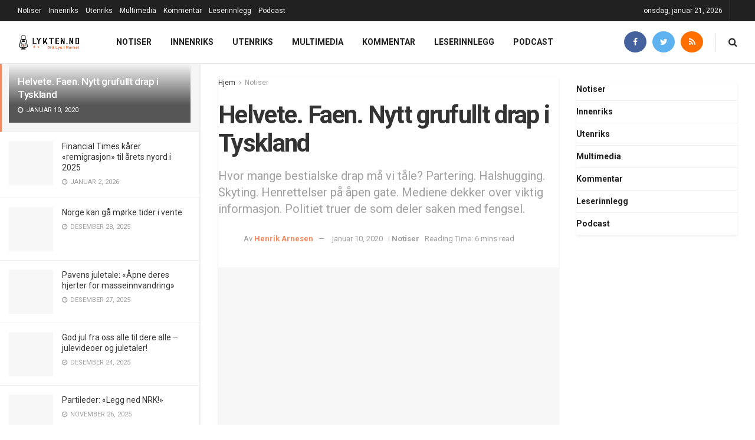

--- FILE ---
content_type: text/html; charset=UTF-8
request_url: https://www.lykten.no/notiser/helvete-faen-nytt-grufullt-drap-i-tyskland/
body_size: 37132
content:
<!doctype html>
<!--[if lt IE 7]> <html class="no-js lt-ie9 lt-ie8 lt-ie7" lang="nb-NO"> <![endif]-->
<!--[if IE 7]>    <html class="no-js lt-ie9 lt-ie8" lang="nb-NO"> <![endif]-->
<!--[if IE 8]>    <html class="no-js lt-ie9" lang="nb-NO"> <![endif]-->
<!--[if IE 9]>    <html class="no-js lt-ie10" lang="nb-NO"> <![endif]-->
<!--[if gt IE 8]><!--> <html class="no-js" lang="nb-NO"> <!--<![endif]-->
<head>
    <meta http-equiv="Content-Type" content="text/html; charset=UTF-8" />
    <meta name='viewport' content='width=device-width, initial-scale=1, user-scalable=yes' />
    <link rel="profile" href="https://gmpg.org/xfn/11" />
    <link rel="pingback" href="https://www.lykten.no/xmlrpc.php" />
    <meta name="theme-color" content="#f16832">
             <meta name="msapplication-navbutton-color" content="#f16832">
             <meta name="apple-mobile-web-app-status-bar-style" content="#f16832"><title>Helvete. Faen. Nytt grufullt drap i Tyskland | Lykten</title>
<meta property="og:type" content="article">
<meta property="og:title" content="Helvete. Faen. Nytt grufullt drap i Tyskland">
<meta property="og:site_name" content="Lykten">
<meta property="og:description" content="Noen ganger går bare luften ut av kroppen. Man mister troen på menneskeheten og godhet. Man ser noe man aldri">
<meta property="og:url" content="https://www.lykten.no/notiser/helvete-faen-nytt-grufullt-drap-i-tyskland/">
<meta property="og:locale" content="nb_NO">
<meta property="og:image" content="https://i2.wp.com/www.lykten.no/wp-content/uploads/2019/10/tunisian-attack.jpg?fit=439%2C292&amp;ssl=1">
<meta property="og:image:height" content="292">
<meta property="og:image:width" content="439">
<meta property="article:published_time" content="2019-10-27T09:03:44+00:00">
<meta property="article:modified_time" content="2020-01-10T07:40:17+00:00">
<meta property="article:author" content="https://www.facebook.com/Lykten.no/">
<meta property="article:section" content="Notiser">
<meta property="article:tag" content="kvinne">
<meta property="article:tag" content="Limburg">
<meta property="article:tag" content="øks">
<meta property="article:tag" content="Tunisia">
<meta property="article:tag" content="Tyskland">
<meta name="twitter:card" content="summary_large_image">
<meta name="twitter:title" content="Helvete. Faen. Nytt grufullt drap i Tyskland">
<meta name="twitter:description" content="Noen ganger går bare luften ut av kroppen. Man mister troen på menneskeheten og godhet. Man ser noe man aldri">
<meta name="twitter:url" content="https://www.lykten.no/notiser/helvete-faen-nytt-grufullt-drap-i-tyskland/">
<meta name="twitter:site" content="https://twitter.com/Lykten_no">
<meta name="twitter:image:src" content="https://i2.wp.com/www.lykten.no/wp-content/uploads/2019/10/tunisian-attack.jpg?fit=439%2C292&amp;ssl=1">
<meta name="twitter:image:width" content="439">
<meta name="twitter:image:height" content="292">
<meta property="fb:app_id" content="369028150344621">			<script type="6f660bc5a9f5ba6a87247e34-text/javascript">
			  var jnews_ajax_url = '/?ajax-request=jnews'
			</script>
			<script type="6f660bc5a9f5ba6a87247e34-text/javascript">;window.jnews=window.jnews||{},window.jnews.library=window.jnews.library||{},window.jnews.library=function(){"use strict";var e=this;e.win=window,e.doc=document,e.noop=function(){},e.globalBody=e.doc.getElementsByTagName("body")[0],e.globalBody=e.globalBody?e.globalBody:e.doc,e.win.jnewsDataStorage=e.win.jnewsDataStorage||{_storage:new WeakMap,put:function(e,t,n){this._storage.has(e)||this._storage.set(e,new Map),this._storage.get(e).set(t,n)},get:function(e,t){return this._storage.get(e).get(t)},has:function(e,t){return this._storage.has(e)&&this._storage.get(e).has(t)},remove:function(e,t){var n=this._storage.get(e).delete(t);return 0===!this._storage.get(e).size&&this._storage.delete(e),n}},e.windowWidth=function(){return e.win.innerWidth||e.docEl.clientWidth||e.globalBody.clientWidth},e.windowHeight=function(){return e.win.innerHeight||e.docEl.clientHeight||e.globalBody.clientHeight},e.requestAnimationFrame=e.win.requestAnimationFrame||e.win.webkitRequestAnimationFrame||e.win.mozRequestAnimationFrame||e.win.msRequestAnimationFrame||window.oRequestAnimationFrame||function(e){return setTimeout(e,1e3/60)},e.cancelAnimationFrame=e.win.cancelAnimationFrame||e.win.webkitCancelAnimationFrame||e.win.webkitCancelRequestAnimationFrame||e.win.mozCancelAnimationFrame||e.win.msCancelRequestAnimationFrame||e.win.oCancelRequestAnimationFrame||function(e){clearTimeout(e)},e.classListSupport="classList"in document.createElement("_"),e.hasClass=e.classListSupport?function(e,t){return e.classList.contains(t)}:function(e,t){return e.className.indexOf(t)>=0},e.addClass=e.classListSupport?function(t,n){e.hasClass(t,n)||t.classList.add(n)}:function(t,n){e.hasClass(t,n)||(t.className+=" "+n)},e.removeClass=e.classListSupport?function(t,n){e.hasClass(t,n)&&t.classList.remove(n)}:function(t,n){e.hasClass(t,n)&&(t.className=t.className.replace(n,""))},e.objKeys=function(e){var t=[];for(var n in e)Object.prototype.hasOwnProperty.call(e,n)&&t.push(n);return t},e.isObjectSame=function(e,t){var n=!0;return JSON.stringify(e)!==JSON.stringify(t)&&(n=!1),n},e.extend=function(){for(var e,t,n,o=arguments[0]||{},i=1,a=arguments.length;i<a;i++)if(null!==(e=arguments[i]))for(t in e)o!==(n=e[t])&&void 0!==n&&(o[t]=n);return o},e.dataStorage=e.win.jnewsDataStorage,e.isVisible=function(e){return 0!==e.offsetWidth&&0!==e.offsetHeight||e.getBoundingClientRect().length},e.getHeight=function(e){return e.offsetHeight||e.clientHeight||e.getBoundingClientRect().height},e.getWidth=function(e){return e.offsetWidth||e.clientWidth||e.getBoundingClientRect().width},e.supportsPassive=!1;try{var t=Object.defineProperty({},"passive",{get:function(){e.supportsPassive=!0}});"createEvent"in e.doc?e.win.addEventListener("test",null,t):"fireEvent"in e.doc&&e.win.attachEvent("test",null)}catch(e){}e.passiveOption=!!e.supportsPassive&&{passive:!0},e.setStorage=function(e,t){e="jnews-"+e;var n={expired:Math.floor(((new Date).getTime()+432e5)/1e3)};t=Object.assign(n,t);localStorage.setItem(e,JSON.stringify(t))},e.getStorage=function(e){e="jnews-"+e;var t=localStorage.getItem(e);return null!==t&&0<t.length?JSON.parse(localStorage.getItem(e)):{}},e.expiredStorage=function(){var t,n="jnews-";for(var o in localStorage)o.indexOf(n)>-1&&"undefined"!==(t=e.getStorage(o.replace(n,""))).expired&&t.expired<Math.floor((new Date).getTime()/1e3)&&localStorage.removeItem(o)},e.addEvents=function(t,n,o){for(var i in n){var a=["touchstart","touchmove"].indexOf(i)>=0&&!o&&e.passiveOption;"createEvent"in e.doc?t.addEventListener(i,n[i],a):"fireEvent"in e.doc&&t.attachEvent("on"+i,n[i])}},e.removeEvents=function(t,n){for(var o in n)"createEvent"in e.doc?t.removeEventListener(o,n[o]):"fireEvent"in e.doc&&t.detachEvent("on"+o,n[o])},e.triggerEvents=function(t,n,o){var i;o=o||{detail:null};return"createEvent"in e.doc?(!(i=e.doc.createEvent("CustomEvent")||new CustomEvent(n)).initCustomEvent||i.initCustomEvent(n,!0,!1,o),void t.dispatchEvent(i)):"fireEvent"in e.doc?((i=e.doc.createEventObject()).eventType=n,void t.fireEvent("on"+i.eventType,i)):void 0},e.getParents=function(t,n){void 0===n&&(n=e.doc);for(var o=[],i=t.parentNode,a=!1;!a;)if(i){var r=i;r.querySelectorAll(n).length?a=!0:(o.push(r),i=r.parentNode)}else o=[],a=!0;return o},e.forEach=function(e,t,n){for(var o=0,i=e.length;o<i;o++)t.call(n,e[o],o)},e.getText=function(e){return e.innerText||e.textContent},e.setText=function(e,t){var n="object"==typeof t?t.innerText||t.textContent:t;e.innerText&&(e.innerText=n),e.textContent&&(e.textContent=n)},e.httpBuildQuery=function(t){return e.objKeys(t).reduce(function t(n){var o=arguments.length>1&&void 0!==arguments[1]?arguments[1]:null;return function(i,a){var r=n[a];a=encodeURIComponent(a);var s=o?"".concat(o,"[").concat(a,"]"):a;return null==r||"function"==typeof r?(i.push("".concat(s,"=")),i):["number","boolean","string"].includes(typeof r)?(i.push("".concat(s,"=").concat(encodeURIComponent(r))),i):(i.push(e.objKeys(r).reduce(t(r,s),[]).join("&")),i)}}(t),[]).join("&")},e.get=function(t,n,o,i){return o="function"==typeof o?o:e.noop,e.ajax("GET",t,n,o,i)},e.post=function(t,n,o,i){return o="function"==typeof o?o:e.noop,e.ajax("POST",t,n,o,i)},e.ajax=function(t,n,o,i,a){var r=new XMLHttpRequest,s=n,c=e.httpBuildQuery(o);if(t=-1!=["GET","POST"].indexOf(t)?t:"GET",r.open(t,s+("GET"==t?"?"+c:""),!0),"POST"==t&&r.setRequestHeader("Content-type","application/x-www-form-urlencoded"),r.setRequestHeader("X-Requested-With","XMLHttpRequest"),r.onreadystatechange=function(){4===r.readyState&&200<=r.status&&300>r.status&&"function"==typeof i&&i.call(void 0,r.response)},void 0!==a&&!a){return{xhr:r,send:function(){r.send("POST"==t?c:null)}}}return r.send("POST"==t?c:null),{xhr:r}},e.scrollTo=function(t,n,o){function i(e,t,n){this.start=this.position(),this.change=e-this.start,this.currentTime=0,this.increment=20,this.duration=void 0===n?500:n,this.callback=t,this.finish=!1,this.animateScroll()}return Math.easeInOutQuad=function(e,t,n,o){return(e/=o/2)<1?n/2*e*e+t:-n/2*(--e*(e-2)-1)+t},i.prototype.stop=function(){this.finish=!0},i.prototype.move=function(t){e.doc.documentElement.scrollTop=t,e.globalBody.parentNode.scrollTop=t,e.globalBody.scrollTop=t},i.prototype.position=function(){return e.doc.documentElement.scrollTop||e.globalBody.parentNode.scrollTop||e.globalBody.scrollTop},i.prototype.animateScroll=function(){this.currentTime+=this.increment;var t=Math.easeInOutQuad(this.currentTime,this.start,this.change,this.duration);this.move(t),this.currentTime<this.duration&&!this.finish?e.requestAnimationFrame.call(e.win,this.animateScroll.bind(this)):this.callback&&"function"==typeof this.callback&&this.callback()},new i(t,n,o)},e.unwrap=function(t){var n,o=t;e.forEach(t,(function(e,t){n?n+=e:n=e})),o.replaceWith(n)},e.performance={start:function(e){performance.mark(e+"Start")},stop:function(e){performance.mark(e+"End"),performance.measure(e,e+"Start",e+"End")}},e.fps=function(){var t=0,n=0,o=0;!function(){var i=t=0,a=0,r=0,s=document.getElementById("fpsTable"),c=function(t){void 0===document.getElementsByTagName("body")[0]?e.requestAnimationFrame.call(e.win,(function(){c(t)})):document.getElementsByTagName("body")[0].appendChild(t)};null===s&&((s=document.createElement("div")).style.position="fixed",s.style.top="120px",s.style.left="10px",s.style.width="100px",s.style.height="20px",s.style.border="1px solid black",s.style.fontSize="11px",s.style.zIndex="100000",s.style.backgroundColor="white",s.id="fpsTable",c(s));var l=function(){o++,n=Date.now(),(a=(o/(r=(n-t)/1e3)).toPrecision(2))!=i&&(i=a,s.innerHTML=i+"fps"),1<r&&(t=n,o=0),e.requestAnimationFrame.call(e.win,l)};l()}()},e.instr=function(e,t){for(var n=0;n<t.length;n++)if(-1!==e.toLowerCase().indexOf(t[n].toLowerCase()))return!0},e.winLoad=function(t,n){function o(o){if("complete"===e.doc.readyState||"interactive"===e.doc.readyState)return!o||n?setTimeout(t,n||1):t(o),1}o()||e.addEvents(e.win,{load:o})},e.docReady=function(t,n){function o(o){if("complete"===e.doc.readyState||"interactive"===e.doc.readyState)return!o||n?setTimeout(t,n||1):t(o),1}o()||e.addEvents(e.doc,{DOMContentLoaded:o})},e.fireOnce=function(){e.docReady((function(){e.assets=e.assets||[],e.assets.length&&(e.boot(),e.load_assets())}),50)},e.boot=function(){e.length&&e.doc.querySelectorAll("style[media]").forEach((function(e){"not all"==e.getAttribute("media")&&e.removeAttribute("media")}))},e.create_js=function(t,n){var o=e.doc.createElement("script");switch(o.setAttribute("src",t),n){case"defer":o.setAttribute("defer",!0);break;case"async":o.setAttribute("async",!0);break;case"deferasync":o.setAttribute("defer",!0),o.setAttribute("async",!0)}e.globalBody.appendChild(o)},e.load_assets=function(){"object"==typeof e.assets&&e.forEach(e.assets.slice(0),(function(t,n){var o="";t.defer&&(o+="defer"),t.async&&(o+="async"),e.create_js(t.url,o);var i=e.assets.indexOf(t);i>-1&&e.assets.splice(i,1)})),e.assets=jnewsoption.au_scripts=window.jnewsads=[]},e.setCookie=function(e,t,n){var o="";if(n){var i=new Date;i.setTime(i.getTime()+24*n*60*60*1e3),o="; expires="+i.toUTCString()}document.cookie=e+"="+(t||"")+o+"; path=/"},e.getCookie=function(e){for(var t=e+"=",n=document.cookie.split(";"),o=0;o<n.length;o++){for(var i=n[o];" "==i.charAt(0);)i=i.substring(1,i.length);if(0==i.indexOf(t))return i.substring(t.length,i.length)}return null},e.eraseCookie=function(e){document.cookie=e+"=; Path=/; Expires=Thu, 01 Jan 1970 00:00:01 GMT;"},e.docReady((function(){e.globalBody=e.globalBody==e.doc?e.doc.getElementsByTagName("body")[0]:e.globalBody,e.globalBody=e.globalBody?e.globalBody:e.doc})),e.winLoad((function(){e.winLoad((function(){var t=!1;if(void 0!==window.jnewsadmin)if(void 0!==window.file_version_checker){var n=e.objKeys(window.file_version_checker);n.length?n.forEach((function(e){t||"10.0.4"===window.file_version_checker[e]||(t=!0)})):t=!0}else t=!0;t&&(window.jnewsHelper.getMessage(),window.jnewsHelper.getNotice())}),2500)}))},window.jnews.library=new window.jnews.library;</script><script type="6f660bc5a9f5ba6a87247e34-module">;/*! instant.page v5.1.1 - (C) 2019-2020 Alexandre Dieulot - https://instant.page/license */
let t,e;const n=new Set,o=document.createElement("link"),i=o.relList&&o.relList.supports&&o.relList.supports("prefetch")&&window.IntersectionObserver&&"isIntersecting"in IntersectionObserverEntry.prototype,s="instantAllowQueryString"in document.body.dataset,a="instantAllowExternalLinks"in document.body.dataset,r="instantWhitelist"in document.body.dataset,c="instantMousedownShortcut"in document.body.dataset,d=1111;let l=65,u=!1,f=!1,m=!1;if("instantIntensity"in document.body.dataset){const t=document.body.dataset.instantIntensity;if("mousedown"==t.substr(0,"mousedown".length))u=!0,"mousedown-only"==t&&(f=!0);else if("viewport"==t.substr(0,"viewport".length))navigator.connection&&(navigator.connection.saveData||navigator.connection.effectiveType&&navigator.connection.effectiveType.includes("2g"))||("viewport"==t?document.documentElement.clientWidth*document.documentElement.clientHeight<45e4&&(m=!0):"viewport-all"==t&&(m=!0));else{const e=parseInt(t);isNaN(e)||(l=e)}}if(i){const n={capture:!0,passive:!0};if(f||document.addEventListener("touchstart",(function(t){e=performance.now();const n=t.target.closest("a");h(n)&&v(n.href)}),n),u?c||document.addEventListener("mousedown",(function(t){const e=t.target.closest("a");h(e)&&v(e.href)}),n):document.addEventListener("mouseover",(function(n){if(performance.now()-e<d)return;if(!("closest"in n.target))return;const o=n.target.closest("a");h(o)&&(o.addEventListener("mouseout",p,{passive:!0}),t=setTimeout((()=>{v(o.href),t=void 0}),l))}),n),c&&document.addEventListener("mousedown",(function(t){if(performance.now()-e<d)return;const n=t.target.closest("a");if(t.which>1||t.metaKey||t.ctrlKey)return;if(!n)return;n.addEventListener("click",(function(t){1337!=t.detail&&t.preventDefault()}),{capture:!0,passive:!1,once:!0});const o=new MouseEvent("click",{view:window,bubbles:!0,cancelable:!1,detail:1337});n.dispatchEvent(o)}),n),m){let t;(t=window.requestIdleCallback?t=>{requestIdleCallback(t,{timeout:1500})}:t=>{t()})((()=>{const t=new IntersectionObserver((e=>{e.forEach((e=>{if(e.isIntersecting){const n=e.target;t.unobserve(n),v(n.href)}}))}));document.querySelectorAll("a").forEach((e=>{h(e)&&t.observe(e)}))}))}}function p(e){e.relatedTarget&&e.target.closest("a")==e.relatedTarget.closest("a")||t&&(clearTimeout(t),t=void 0)}function h(t){if(t&&t.href&&(!r||"instant"in t.dataset)&&(a||t.origin==location.origin||"instant"in t.dataset)&&["http:","https:"].includes(t.protocol)&&("http:"!=t.protocol||"https:"!=location.protocol)&&(s||!t.search||"instant"in t.dataset)&&!(t.hash&&t.pathname+t.search==location.pathname+location.search||"noInstant"in t.dataset))return!0}function v(t){if(n.has(t))return;const e=document.createElement("link");e.rel="prefetch",e.href=t,document.head.appendChild(e),n.add(t)}</script>
<!-- The SEO Framework by Sybre Waaijer -->
<meta name="robots" content="max-snippet:-1,max-image-preview:standard,max-video-preview:-1" />
<meta name="description" content="Noen ganger g&aring;r bare luften ut av kroppen. Man mister troen p&aring; menneskeheten og godhet. Man ser noe man aldri kan f&aring; usett. Man f&aring;r f&oslash;lelser gjennom kroppen man&#8230;" />
<meta property="og:image" content="https://i2.wp.com/www.lykten.no/wp-content/uploads/2019/10/tunisian-attack.jpg?fit=439%2C292&amp;ssl=1" />
<meta property="og:image:width" content="439" />
<meta property="og:image:height" content="292" />
<meta property="og:image" content="https://www.lykten.no/wp-content/uploads/2019/10/Limburg-twitter.png" />
<meta property="og:image" content="https://www.lykten.no/wp-content/uploads/2019/10/EHv8vnNWsAYn3rr.jpg" />
<meta property="og:locale" content="nb_NO" />
<meta property="og:type" content="article" />
<meta property="og:title" content="Helvete. Faen. Nytt grufullt drap i Tyskland | Lykten" />
<meta property="og:description" content="Noen ganger g&aring;r bare luften ut av kroppen. Man mister troen p&aring; menneskeheten og godhet. Man ser noe man aldri kan f&aring; usett. Man f&aring;r f&oslash;lelser gjennom kroppen man skulle &oslash;nske ikke var der." />
<meta property="og:url" content="https://www.lykten.no/notiser/helvete-faen-nytt-grufullt-drap-i-tyskland/" />
<meta property="og:site_name" content="Lykten" />
<meta property="og:updated_time" content="2020-01-10T07:40+00:00" />
<meta property="article:author" content="https://www.facebook.com/Lykten.no" />
<meta property="article:published_time" content="2019-10-27T09:03+00:00" />
<meta property="article:modified_time" content="2020-01-10T07:40+00:00" />
<meta name="twitter:card" content="summary_large_image" />
<meta name="twitter:creator" content="@Lykten_no" />
<meta name="twitter:title" content="Helvete. Faen. Nytt grufullt drap i Tyskland | Lykten" />
<meta name="twitter:description" content="Noen ganger g&aring;r bare luften ut av kroppen. Man mister troen p&aring; menneskeheten og godhet. Man ser noe man aldri kan f&aring; usett. Man f&aring;r f&oslash;lelser gjennom kroppen man skulle &oslash;nske ikke var der." />
<meta name="twitter:image" content="https://i2.wp.com/www.lykten.no/wp-content/uploads/2019/10/tunisian-attack.jpg?fit=439%2C292&amp;ssl=1" />
<link rel="canonical" href="https://www.lykten.no/notiser/helvete-faen-nytt-grufullt-drap-i-tyskland/" />
<script type="application/ld+json">{"@context":"https://schema.org","@type":"BreadcrumbList","itemListElement":[{"@type":"ListItem","position":1,"item":{"@id":"https://www.lykten.no/","name":"Lykten"}},{"@type":"ListItem","position":2,"item":{"@id":"https://www.lykten.no/kategori/notiser/","name":"Notiser"}},{"@type":"ListItem","position":3,"item":{"@id":"https://www.lykten.no/notiser/helvete-faen-nytt-grufullt-drap-i-tyskland/","name":"Helvete. Faen. Nytt grufullt drap i Tyskland"}}]}</script>
<!-- / The SEO Framework by Sybre Waaijer | 5.20ms meta | 0.42ms boot -->

<link rel='dns-prefetch' href='//www.lykten.no' />
<link rel='dns-prefetch' href='//fonts.googleapis.com' />
<link rel='dns-prefetch' href='//s.w.org' />
<link rel='dns-prefetch' href='//v0.wordpress.com' />
<link rel='dns-prefetch' href='//i0.wp.com' />
<link rel='dns-prefetch' href='//i1.wp.com' />
<link rel='dns-prefetch' href='//i2.wp.com' />
<link rel='dns-prefetch' href='//c0.wp.com' />
<link rel='dns-prefetch' href='//www.googletagmanager.com' />
<link rel='dns-prefetch' href='//pagead2.googlesyndication.com' />
<link rel="alternate" type="application/rss+xml" title="Lykten &raquo; strøm" href="https://www.lykten.no/feed/" />
<link rel="alternate" type="application/rss+xml" title="Lykten &raquo; kommentarstrøm" href="https://www.lykten.no/comments/feed/" />
<link rel="alternate" type="application/rss+xml" title="Lykten &raquo; Helvete. Faen. Nytt grufullt drap i Tyskland kommentarstrøm" href="https://www.lykten.no/notiser/helvete-faen-nytt-grufullt-drap-i-tyskland/feed/" />
		<script type="6f660bc5a9f5ba6a87247e34-text/javascript">
			window._wpemojiSettings = {"baseUrl":"https:\/\/s.w.org\/images\/core\/emoji\/13.0.1\/72x72\/","ext":".png","svgUrl":"https:\/\/s.w.org\/images\/core\/emoji\/13.0.1\/svg\/","svgExt":".svg","source":{"concatemoji":"https:\/\/www.lykten.no\/wp-includes\/js\/wp-emoji-release.min.js?ver=5.6.16"}};
			!function(e,a,t){var n,r,o,i=a.createElement("canvas"),p=i.getContext&&i.getContext("2d");function s(e,t){var a=String.fromCharCode;p.clearRect(0,0,i.width,i.height),p.fillText(a.apply(this,e),0,0);e=i.toDataURL();return p.clearRect(0,0,i.width,i.height),p.fillText(a.apply(this,t),0,0),e===i.toDataURL()}function c(e){var t=a.createElement("script");t.src=e,t.defer=t.type="text/javascript",a.getElementsByTagName("head")[0].appendChild(t)}for(o=Array("flag","emoji"),t.supports={everything:!0,everythingExceptFlag:!0},r=0;r<o.length;r++)t.supports[o[r]]=function(e){if(!p||!p.fillText)return!1;switch(p.textBaseline="top",p.font="600 32px Arial",e){case"flag":return s([127987,65039,8205,9895,65039],[127987,65039,8203,9895,65039])?!1:!s([55356,56826,55356,56819],[55356,56826,8203,55356,56819])&&!s([55356,57332,56128,56423,56128,56418,56128,56421,56128,56430,56128,56423,56128,56447],[55356,57332,8203,56128,56423,8203,56128,56418,8203,56128,56421,8203,56128,56430,8203,56128,56423,8203,56128,56447]);case"emoji":return!s([55357,56424,8205,55356,57212],[55357,56424,8203,55356,57212])}return!1}(o[r]),t.supports.everything=t.supports.everything&&t.supports[o[r]],"flag"!==o[r]&&(t.supports.everythingExceptFlag=t.supports.everythingExceptFlag&&t.supports[o[r]]);t.supports.everythingExceptFlag=t.supports.everythingExceptFlag&&!t.supports.flag,t.DOMReady=!1,t.readyCallback=function(){t.DOMReady=!0},t.supports.everything||(n=function(){t.readyCallback()},a.addEventListener?(a.addEventListener("DOMContentLoaded",n,!1),e.addEventListener("load",n,!1)):(e.attachEvent("onload",n),a.attachEvent("onreadystatechange",function(){"complete"===a.readyState&&t.readyCallback()})),(n=t.source||{}).concatemoji?c(n.concatemoji):n.wpemoji&&n.twemoji&&(c(n.twemoji),c(n.wpemoji)))}(window,document,window._wpemojiSettings);
		</script>
		<style type="text/css">
img.wp-smiley,
img.emoji {
	display: inline !important;
	border: none !important;
	box-shadow: none !important;
	height: 1em !important;
	width: 1em !important;
	margin: 0 .07em !important;
	vertical-align: -0.1em !important;
	background: none !important;
	padding: 0 !important;
}
</style>
	<link rel='stylesheet' id='wp-block-library-css'  href='https://c0.wp.com/c/5.6.16/wp-includes/css/dist/block-library/style.min.css' type='text/css' media='all' />
<style id='wp-block-library-inline-css' type='text/css'>
.has-text-align-justify{text-align:justify;}
</style>
<link rel='stylesheet' id='mpp_gutenberg-css'  href='https://www.lykten.no/wp-content/plugins/metronet-profile-picture/dist/blocks.style.build.css?ver=2.6.3' type='text/css' media='all' />
<link rel='stylesheet' id='contact-form-7-css'  href='https://www.lykten.no/wp-content/plugins/contact-form-7/includes/css/styles.css?ver=5.4.2' type='text/css' media='all' />
<link rel='stylesheet' id='spreadplugin-css'  href='https://www.lykten.no/wp-content/plugins/wp-spreadplugin/css/spreadplugin.css?ver=5.6.16' type='text/css' media='all' />
<link rel='stylesheet' id='magnific_popup_css-css'  href='https://www.lykten.no/wp-content/plugins/wp-spreadplugin/css/magnific-popup.css?ver=5.6.16' type='text/css' media='all' />
<link rel='stylesheet' id='jnews-parent-style-css'  href='https://www.lykten.no/wp-content/themes/jnews/style.css?ver=5.6.16' type='text/css' media='all' />
<link rel='stylesheet' id='elementor-frontend-legacy-css'  href='https://www.lykten.no/wp-content/plugins/elementor/assets/css/frontend-legacy.min.css?ver=3.11.5' type='text/css' media='all' />
<link rel='stylesheet' id='elementor-frontend-css'  href='https://www.lykten.no/wp-content/plugins/elementor/assets/css/frontend.min.css?ver=3.11.5' type='text/css' media='all' />
<link crossorigin="anonymous" rel='stylesheet' id='jeg_customizer_font-css'  href='//fonts.googleapis.com/css?family=Roboto%3Aregular%2C500%2C700%2C700%2C500%7CSource+Sans+Pro%3A600&#038;display=swap&#038;ver=1.2.5' type='text/css' media='all' />
<link rel='stylesheet' id='font-awesome-css'  href='https://www.lykten.no/wp-content/plugins/elementor/assets/lib/font-awesome/css/font-awesome.min.css?ver=4.7.0' type='text/css' media='all' />
<link rel='stylesheet' id='jnews-icon-css'  href='https://www.lykten.no/wp-content/themes/jnews/assets/fonts/jegicon/jegicon.css?ver=1.0.0' type='text/css' media='all' />
<link rel='stylesheet' id='jscrollpane-css'  href='https://www.lykten.no/wp-content/themes/jnews/assets/css/jquery.jscrollpane.css?ver=1.0.0' type='text/css' media='all' />
<link rel='stylesheet' id='oknav-css'  href='https://www.lykten.no/wp-content/themes/jnews/assets/css/okayNav.css?ver=1.0.0' type='text/css' media='all' />
<link rel='stylesheet' id='magnific-popup-css'  href='https://www.lykten.no/wp-content/themes/jnews/assets/css/magnific-popup.css?ver=1.0.0' type='text/css' media='all' />
<link rel='stylesheet' id='chosen-css'  href='https://www.lykten.no/wp-content/themes/jnews/assets/css/chosen/chosen.css?ver=1.0.0' type='text/css' media='all' />
<link rel='stylesheet' id='photoswipe-css'  href='https://www.lykten.no/wp-content/themes/jnews/assets/css/photoswipe/photoswipe.css?ver=1.0.0' type='text/css' media='all' />
<link rel='stylesheet' id='photoswipe-default-css'  href='https://www.lykten.no/wp-content/themes/jnews/assets/css/photoswipe/default-skin/default-skin.css?ver=1.0.0' type='text/css' media='all' />
<link rel='stylesheet' id='jnews-main-css'  href='https://www.lykten.no/wp-content/themes/jnews/assets/css/main.css?ver=1.0.0' type='text/css' media='all' />
<link rel='stylesheet' id='jnews-pages-css'  href='https://www.lykten.no/wp-content/themes/jnews/assets/css/pages.css?ver=1.0.0' type='text/css' media='all' />
<link rel='stylesheet' id='jnews-sidefeed-css'  href='https://www.lykten.no/wp-content/themes/jnews/assets/css/sidefeed.css?ver=1.0.0' type='text/css' media='all' />
<link rel='stylesheet' id='jnews-single-css'  href='https://www.lykten.no/wp-content/themes/jnews/assets/css/single.css?ver=1.0.0' type='text/css' media='all' />
<link rel='stylesheet' id='jnews-responsive-css'  href='https://www.lykten.no/wp-content/themes/jnews/assets/css/responsive.css?ver=1.0.0' type='text/css' media='all' />
<link rel='stylesheet' id='jnews-pb-temp-css'  href='https://www.lykten.no/wp-content/themes/jnews/assets/css/pb-temp.css?ver=1.0.0' type='text/css' media='all' />
<link rel='stylesheet' id='jnews-elementor-css'  href='https://www.lykten.no/wp-content/themes/jnews/assets/css/elementor-frontend.css?ver=1.0.0' type='text/css' media='all' />
<link rel='stylesheet' id='jnews-style-css'  href='https://www.lykten.no/wp-content/themes/jnews-child/style.css?ver=1.0.0' type='text/css' media='all' />
<link rel='stylesheet' id='jnews-darkmode-css'  href='https://www.lykten.no/wp-content/themes/jnews/assets/css/darkmode.css?ver=1.0.0' type='text/css' media='all' />
<link rel='stylesheet' id='jetpack_css-css'  href='https://c0.wp.com/p/jetpack/9.8.3/css/jetpack.css' type='text/css' media='all' />
<link rel='stylesheet' id='jnews-select-share-css'  href='https://www.lykten.no/wp-content/plugins/jnews-social-share/assets/css/plugin.css' type='text/css' media='all' />
<link rel='stylesheet' id='jnews-weather-style-css'  href='https://www.lykten.no/wp-content/plugins/jnews-weather/assets/css/plugin.css?ver=7.0.5' type='text/css' media='all' />
<link rel='stylesheet' id='jnews-push-notification-css'  href='https://www.lykten.no/wp-content/plugins/jnews-push-notification/assets/css/plugin.css?ver=7.0.2' type='text/css' media='all' />
<script type="6f660bc5a9f5ba6a87247e34-text/javascript" src='https://c0.wp.com/c/5.6.16/wp-includes/js/jquery/jquery.min.js' id='jquery-core-js'></script>
<script type="6f660bc5a9f5ba6a87247e34-text/javascript" src='https://c0.wp.com/c/5.6.16/wp-includes/js/jquery/jquery-migrate.min.js' id='jquery-migrate-js'></script>
<script type="6f660bc5a9f5ba6a87247e34-text/javascript" src='https://www.lykten.no/wp-content/plugins/wp-spreadplugin/js/jquery.infinitescroll.min.js?ver=5.6.16' id='infinite_scroll-js'></script>
<script type="6f660bc5a9f5ba6a87247e34-text/javascript" src='https://www.lykten.no/wp-content/plugins/wp-spreadplugin/js/jquery.magnific-popup.min.js?ver=5.6.16' id='magnific_popup-js'></script>
<script type="6f660bc5a9f5ba6a87247e34-text/javascript" src='https://www.lykten.no/wp-content/plugins/wp-spreadplugin/js/jquery.elevateZoom-2.5.5.min.js?ver=5.6.16' id='zoom-js'></script>
<script type="6f660bc5a9f5ba6a87247e34-text/javascript" src='https://www.lykten.no/wp-content/plugins/wp-spreadplugin/js/jquery.lazyload.min.js?ver=5.6.16' id='lazyload-js'></script>
<script type="6f660bc5a9f5ba6a87247e34-text/javascript" id='spreadplugin-js-extra'>
/* <![CDATA[ */
var ajax_object = {"textHideDesc":"Hide article description","textShowDesc":"Show article description","textProdHideDesc":"Hide product description","textProdShowDesc":"Show product description","loadingImage":"https:\/\/www.lykten.no\/wp-content\/plugins\/wp-spreadplugin\/img\/loading.gif","loadingMessage":"Loading...","loadingFinishedMessage":"You have reached the end","pageLink":"https:\/\/www.lykten.no\/notiser\/helvete-faen-nytt-grufullt-drap-i-tyskland\/","pageCheckoutUseIframe":"0","textButtonAdd":"Add to basket","textButtonAdded":"Adding...","textButtonFailed":"Add failed","ajaxLocation":"https:\/\/www.lykten.no\/wp-admin\/admin-ajax.php?pageid=48405&nonce=3722a199ff","infiniteScroll":"1","lazyLoad":"1","zoomConfig":{"zoomType":"lens","lensShape":"round","lensSize":150},"zoomActivated":"0","designerShopId":"100604582","designerTargetId":"spreadplugin-designer","designerPlatform":"EU","designerLocale":"nb_NO","designerWidth":"750","designerBasketId":"","prettyUrl":"1","imagesize":"190","cssSketchomatLocation":"https:\/\/www.lykten.no\/wp-content\/plugins\/wp-spreadplugin\/css\/spreadplugin-sketchomat-inline.css","openBasketOnAdd":"0"};
/* ]]> */
</script>
<script type="6f660bc5a9f5ba6a87247e34-text/javascript" src='https://www.lykten.no/wp-content/plugins/wp-spreadplugin/js/spreadplugin.min.js?ver=5.6.16' id='spreadplugin-js'></script>
<link rel="https://api.w.org/" href="https://www.lykten.no/wp-json/" /><link rel="alternate" type="application/json" href="https://www.lykten.no/wp-json/wp/v2/posts/48405" /><link rel="EditURI" type="application/rsd+xml" title="RSD" href="https://www.lykten.no/xmlrpc.php?rsd" />
<link rel="wlwmanifest" type="application/wlwmanifest+xml" href="https://www.lykten.no/wp-includes/wlwmanifest.xml" /> 
<link rel="alternate" type="application/json+oembed" href="https://www.lykten.no/wp-json/oembed/1.0/embed?url=https%3A%2F%2Fwww.lykten.no%2Fnotiser%2Fhelvete-faen-nytt-grufullt-drap-i-tyskland%2F" />
<link rel="alternate" type="text/xml+oembed" href="https://www.lykten.no/wp-json/oembed/1.0/embed?url=https%3A%2F%2Fwww.lykten.no%2Fnotiser%2Fhelvete-faen-nytt-grufullt-drap-i-tyskland%2F&#038;format=xml" />
<meta name="generator" content="Site Kit by Google 1.124.0" /><style type='text/css'>img#wpstats{display:none}</style>
		
<!-- Google AdSense meta tags added by Site Kit -->
<meta name="google-adsense-platform-account" content="ca-host-pub-2644536267352236">
<meta name="google-adsense-platform-domain" content="sitekit.withgoogle.com">
<!-- End Google AdSense meta tags added by Site Kit -->
<meta name="generator" content="Elementor 3.11.5; settings: css_print_method-external, google_font-enabled, font_display-auto">

<!-- Meta Pixel Code -->
<script type="6f660bc5a9f5ba6a87247e34-text/javascript">
!function(f,b,e,v,n,t,s){if(f.fbq)return;n=f.fbq=function(){n.callMethod?
n.callMethod.apply(n,arguments):n.queue.push(arguments)};if(!f._fbq)f._fbq=n;
n.push=n;n.loaded=!0;n.version='2.0';n.queue=[];t=b.createElement(e);t.async=!0;
t.src=v;s=b.getElementsByTagName(e)[0];s.parentNode.insertBefore(t,s)}(window,
document,'script','https://connect.facebook.net/en_US/fbevents.js');
</script>
<!-- End Meta Pixel Code -->
<script type="6f660bc5a9f5ba6a87247e34-text/javascript">
  fbq('init', '635741736857655', {}, {
    "agent": "wordpress-5.6.16-3.0.8"
});
  </script><script type="6f660bc5a9f5ba6a87247e34-text/javascript">
  fbq('track', 'PageView', []);
  </script>
<!-- Meta Pixel Code -->
<noscript>
<img height="1" width="1" style="display:none" alt="fbpx"
src="https://www.facebook.com/tr?id=635741736857655&ev=PageView&noscript=1" />
</noscript>
<!-- End Meta Pixel Code -->
      <meta name="onesignal" content="wordpress-plugin"/>
            <script type="6f660bc5a9f5ba6a87247e34-text/javascript">

      window.OneSignalDeferred = window.OneSignalDeferred || [];

      OneSignalDeferred.push(function(OneSignal) {
        var oneSignal_options = {};
        window._oneSignalInitOptions = oneSignal_options;

        oneSignal_options['serviceWorkerParam'] = { scope: '/' };
oneSignal_options['serviceWorkerPath'] = 'OneSignalSDKWorker.js.php';

        OneSignal.Notifications.setDefaultUrl("https://www.lykten.no");

        oneSignal_options['wordpress'] = true;
oneSignal_options['appId'] = '119da12e-f987-4a69-8dec-fc753fbd93ca';
oneSignal_options['allowLocalhostAsSecureOrigin'] = true;
oneSignal_options['welcomeNotification'] = { };
oneSignal_options['welcomeNotification']['title'] = "";
oneSignal_options['welcomeNotification']['message'] = "Takk for at du abonnerte!";
oneSignal_options['path'] = "https://www.lykten.no/wp-content/plugins/onesignal-free-web-push-notifications/sdk_files/";
oneSignal_options['safari_web_id'] = "web.onesignal.auto.09714a24-a3bb-414f-8109-d75a4f07e6fa";
oneSignal_options['promptOptions'] = { };
oneSignal_options['promptOptions']['actionMessage'] = "Vi ønsker å sende deg notifikasjoner. Du kan avbryte når som helst.";
oneSignal_options['promptOptions']['exampleNotificationCaption'] = "(Du kan avbryte abonnementet når som helst)";
oneSignal_options['promptOptions']['acceptButtonText'] = "TILLAT";
oneSignal_options['promptOptions']['cancelButtonText'] = "NEI TAKK";
oneSignal_options['promptOptions']['autoAcceptTitle'] = "TRYKK TILLAT";
              OneSignal.init(window._oneSignalInitOptions);
              OneSignal.Slidedown.promptPush()      });

      function documentInitOneSignal() {
        var oneSignal_elements = document.getElementsByClassName("OneSignal-prompt");

        var oneSignalLinkClickHandler = function(event) { OneSignal.Notifications.requestPermission(); event.preventDefault(); };        for(var i = 0; i < oneSignal_elements.length; i++)
          oneSignal_elements[i].addEventListener('click', oneSignalLinkClickHandler, false);
      }

      if (document.readyState === 'complete') {
           documentInitOneSignal();
      }
      else {
           window.addEventListener("load", function(event){
               documentInitOneSignal();
          });
      }
    </script>
<link rel="amphtml" href="https://www.lykten.no/notiser/helvete-faen-nytt-grufullt-drap-i-tyskland/amp/">			<style type="text/css">
				/* If html does not have either class, do not show lazy loaded images. */
				html:not( .jetpack-lazy-images-js-enabled ):not( .js ) .jetpack-lazy-image {
					display: none;
				}
			</style>
			<script type="6f660bc5a9f5ba6a87247e34-text/javascript">
				document.documentElement.classList.add(
					'jetpack-lazy-images-js-enabled'
				);
			</script>
		
<!-- Google AdSense snippet added by Site Kit -->
<script async src="https://pagead2.googlesyndication.com/pagead/js/adsbygoogle.js?client=ca-pub-7351267808124397&amp;host=ca-host-pub-2644536267352236" crossorigin="anonymous" type="6f660bc5a9f5ba6a87247e34-text/javascript"></script>

<!-- End Google AdSense snippet added by Site Kit -->
<script type='application/ld+json'>{"@context":"http:\/\/schema.org","@type":"Organization","@id":"https:\/\/www.lykten.no\/#organization","url":"https:\/\/www.lykten.no\/","name":"LyktenNo","logo":{"@type":"ImageObject","url":"https:\/\/www.lykten.no\/wp-content\/uploads\/2020\/04\/Lyktenfavico.png"},"sameAs":["https:\/\/www.facebook.com\/Lykten.no\/","https:\/\/twitter.com\/Lykten_no","https:\/\/www.lykten.no\/rss"]}</script>
<script type='application/ld+json'>{"@context":"http:\/\/schema.org","@type":"WebSite","@id":"https:\/\/www.lykten.no\/#website","url":"https:\/\/www.lykten.no\/","name":"LyktenNo","potentialAction":{"@type":"SearchAction","target":"https:\/\/www.lykten.no\/?s={search_term_string}","query-input":"required name=search_term_string"}}</script>
<link rel="icon" href="https://i0.wp.com/www.lykten.no/wp-content/uploads/2020/04/cropped-Lyktenfavico-2.png?fit=32%2C32&#038;ssl=1" sizes="32x32" />
<link rel="icon" href="https://i0.wp.com/www.lykten.no/wp-content/uploads/2020/04/cropped-Lyktenfavico-2.png?fit=192%2C192&#038;ssl=1" sizes="192x192" />
<link rel="apple-touch-icon" href="https://i0.wp.com/www.lykten.no/wp-content/uploads/2020/04/cropped-Lyktenfavico-2.png?fit=180%2C180&#038;ssl=1" />
<meta name="msapplication-TileImage" content="https://i0.wp.com/www.lykten.no/wp-content/uploads/2020/04/cropped-Lyktenfavico-2.png?fit=270%2C270&#038;ssl=1" />
<script data-ad-client="ca-pub-7351267808124397" async src="https://pagead2.googlesyndication.com/pagead/js/adsbygoogle.js" type="6f660bc5a9f5ba6a87247e34-text/javascript"></script>
</head>
<body class="post-template-default single single-post postid-48405 single-format-standard wp-embed-responsive jeg_toggle_light jeg_single_tpl_1 jnews jeg_sidecontent jeg_sidecontent_left jnews_boxed_container_shadow jsc_normal elementor-default elementor-kit-51629">

    
    	<div id="jeg_sidecontent">
						<div class="jeg_side_heading">
					<ul class="jeg_side_tabs">
					<li data-tab-content="tab1" data-sort='latest' class="active">Siste nytt</li><li data-tab-content="tab2" data-sort='popular_post_week' class=""><i class="fa fa-fire"></i> Populært</li>					</ul>
					<div class="jeg_side_feed_cat_wrapper">
										</div>
				<script type="6f660bc5a9f5ba6a87247e34-text/javascript"> var side_feed = {"paged":1,"post_type":"post","exclude_post":48405,"include_category":"","sort_by":"latest","post_offset":0,"pagination_number_post":"18","number_post":"18","pagination_mode":"loadmore"}; </script>				</div>
				
		<div class="sidecontent_postwrapper">
			<div class="jeg_sidefeed ">
				<div class="jeg_post jeg_pl_md_box active " data-id="48405" data-sequence="0">
                        <div class="overlay_container">
                            <div class="jeg_thumb">
                                
                                <a class="ajax" href="https://www.lykten.no/notiser/helvete-faen-nytt-grufullt-drap-i-tyskland/"><div class="thumbnail-container  size-500 "><img width="360" height="180" src="https://i2.wp.com/www.lykten.no/wp-content/uploads/2019/10/tunisian-attack.jpg?resize=360%2C180&amp;ssl=1" class="attachment-jnews-360x180 size-jnews-360x180 wp-post-image jetpack-lazy-image" alt="" data-full-width="439" data-full-height="292" data-attachment-id="48410" data-permalink="https://www.lykten.no/notiser/helvete-faen-nytt-grufullt-drap-i-tyskland/attachment/tunisian-attack/" data-orig-file="https://i2.wp.com/www.lykten.no/wp-content/uploads/2019/10/tunisian-attack.jpg?fit=439%2C292&amp;ssl=1" data-orig-size="439,292" data-comments-opened="1" data-image-meta="{&quot;aperture&quot;:&quot;0&quot;,&quot;credit&quot;:&quot;Jim Hoft&quot;,&quot;camera&quot;:&quot;&quot;,&quot;caption&quot;:&quot;&quot;,&quot;created_timestamp&quot;:&quot;1572091511&quot;,&quot;copyright&quot;:&quot;&quot;,&quot;focal_length&quot;:&quot;0&quot;,&quot;iso&quot;:&quot;0&quot;,&quot;shutter_speed&quot;:&quot;0&quot;,&quot;title&quot;:&quot;&quot;,&quot;orientation&quot;:&quot;0&quot;}" data-image-title="tunisian-attack" data-image-description="" data-medium-file="https://i2.wp.com/www.lykten.no/wp-content/uploads/2019/10/tunisian-attack.jpg?fit=300%2C200&amp;ssl=1" data-large-file="https://i2.wp.com/www.lykten.no/wp-content/uploads/2019/10/tunisian-attack.jpg?fit=439%2C292&amp;ssl=1" data-lazy-src="https://i2.wp.com/www.lykten.no/wp-content/uploads/2019/10/tunisian-attack.jpg?resize=360%2C180&amp;ssl=1&amp;is-pending-load=1" srcset="[data-uri]" /></div></a>
                            </div>
                            <div class="jeg_postblock_content">
                                <h2 class="jeg_post_title"><a class="ajax" href="https://www.lykten.no/notiser/helvete-faen-nytt-grufullt-drap-i-tyskland/">Helvete. Faen. Nytt grufullt drap i Tyskland</a></h2>
                                <div class="jeg_post_meta"><div class="jeg_meta_date"><i class="fa fa-clock-o"></i> januar 10, 2020</div></div>
                            </div>
                        </div>
                    </div><div class="jeg_post jeg_pl_xs_3  " data-id="63172" data-sequence="1">
                        <div class="jeg_thumb">
                            
                            <a class="ajax" href="https://www.lykten.no/politikk/financial-times-karer-remigrasjon-til-arets-nyord-i-2025/"><div class="thumbnail-container  size-1000 "><img width="75" height="75" src="https://i0.wp.com/www.lykten.no/wp-content/uploads/2026/01/G9q5vWcXcAAoqB-.jpeg?resize=75%2C75&amp;ssl=1" class="attachment-jnews-75x75 size-jnews-75x75 wp-post-image jetpack-lazy-image" alt="" data-full-width="2048" data-full-height="1144" data-attachment-id="63173" data-permalink="https://www.lykten.no/politikk/financial-times-karer-remigrasjon-til-arets-nyord-i-2025/attachment/g9q5vwcxcaaoqb/" data-orig-file="https://i0.wp.com/www.lykten.no/wp-content/uploads/2026/01/G9q5vWcXcAAoqB-.jpeg?fit=2048%2C1144&amp;ssl=1" data-orig-size="2048,1144" data-comments-opened="0" data-image-meta="{&quot;aperture&quot;:&quot;0&quot;,&quot;credit&quot;:&quot;&quot;,&quot;camera&quot;:&quot;&quot;,&quot;caption&quot;:&quot;&quot;,&quot;created_timestamp&quot;:&quot;0&quot;,&quot;copyright&quot;:&quot;&quot;,&quot;focal_length&quot;:&quot;0&quot;,&quot;iso&quot;:&quot;0&quot;,&quot;shutter_speed&quot;:&quot;0&quot;,&quot;title&quot;:&quot;&quot;,&quot;orientation&quot;:&quot;0&quot;}" data-image-title="G9q5vWcXcAAoqB-" data-image-description="" data-medium-file="https://i0.wp.com/www.lykten.no/wp-content/uploads/2026/01/G9q5vWcXcAAoqB-.jpeg?fit=300%2C168&amp;ssl=1" data-large-file="https://i0.wp.com/www.lykten.no/wp-content/uploads/2026/01/G9q5vWcXcAAoqB-.jpeg?fit=1024%2C572&amp;ssl=1" data-lazy-srcset="https://i0.wp.com/www.lykten.no/wp-content/uploads/2026/01/G9q5vWcXcAAoqB-.jpeg?resize=150%2C150&amp;ssl=1 150w, https://i0.wp.com/www.lykten.no/wp-content/uploads/2026/01/G9q5vWcXcAAoqB-.jpeg?resize=24%2C24&amp;ssl=1 24w, https://i0.wp.com/www.lykten.no/wp-content/uploads/2026/01/G9q5vWcXcAAoqB-.jpeg?resize=48%2C48&amp;ssl=1 48w, https://i0.wp.com/www.lykten.no/wp-content/uploads/2026/01/G9q5vWcXcAAoqB-.jpeg?resize=96%2C96&amp;ssl=1 96w, https://i0.wp.com/www.lykten.no/wp-content/uploads/2026/01/G9q5vWcXcAAoqB-.jpeg?resize=300%2C300&amp;ssl=1 300w, https://i0.wp.com/www.lykten.no/wp-content/uploads/2026/01/G9q5vWcXcAAoqB-.jpeg?resize=75%2C75&amp;ssl=1 75w, https://i0.wp.com/www.lykten.no/wp-content/uploads/2026/01/G9q5vWcXcAAoqB-.jpeg?resize=350%2C350&amp;ssl=1 350w, https://i0.wp.com/www.lykten.no/wp-content/uploads/2026/01/G9q5vWcXcAAoqB-.jpeg?zoom=3&amp;resize=75%2C75&amp;ssl=1 225w" data-lazy-sizes="(max-width: 75px) 100vw, 75px" data-lazy-src="https://i0.wp.com/www.lykten.no/wp-content/uploads/2026/01/G9q5vWcXcAAoqB-.jpeg?resize=75%2C75&amp;ssl=1&amp;is-pending-load=1" srcset="[data-uri]" /></div></a>
                        </div>
                        <div class="jeg_postblock_content">
                            <h2 class="jeg_post_title"><a class="ajax" href="https://www.lykten.no/politikk/financial-times-karer-remigrasjon-til-arets-nyord-i-2025/">Financial Times kårer «remigrasjon» til årets nyord i 2025</a></h2>
                            <div class="jeg_post_meta"><div class="jeg_meta_date"><i class="fa fa-clock-o"></i> januar 2, 2026</div></div>
                        </div>
                    </div><div class="jeg_post jeg_pl_xs_3  " data-id="63163" data-sequence="2">
                        <div class="jeg_thumb">
                            
                            <a class="ajax" href="https://www.lykten.no/leserinnlegg/norge-kan-ga-morke-tider-i-vente/"><div class="thumbnail-container  size-1000 "><img width="75" height="75" src="https://i1.wp.com/www.lykten.no/wp-content/uploads/2025/12/poverty-4561704_1280.jpg?resize=75%2C75&amp;ssl=1" class="attachment-jnews-75x75 size-jnews-75x75 wp-post-image jetpack-lazy-image" alt="(Pixabay)" data-full-width="1280" data-full-height="853" data-attachment-id="63165" data-permalink="https://www.lykten.no/leserinnlegg/norge-kan-ga-morke-tider-i-vente/attachment/poverty-4561704_1280/" data-orig-file="https://i1.wp.com/www.lykten.no/wp-content/uploads/2025/12/poverty-4561704_1280.jpg?fit=1280%2C853&amp;ssl=1" data-orig-size="1280,853" data-comments-opened="0" data-image-meta="{&quot;aperture&quot;:&quot;0&quot;,&quot;credit&quot;:&quot;&quot;,&quot;camera&quot;:&quot;&quot;,&quot;caption&quot;:&quot;&quot;,&quot;created_timestamp&quot;:&quot;0&quot;,&quot;copyright&quot;:&quot;&quot;,&quot;focal_length&quot;:&quot;0&quot;,&quot;iso&quot;:&quot;0&quot;,&quot;shutter_speed&quot;:&quot;0&quot;,&quot;title&quot;:&quot;&quot;,&quot;orientation&quot;:&quot;0&quot;}" data-image-title="poverty-4561704_1280" data-image-description="" data-medium-file="https://i1.wp.com/www.lykten.no/wp-content/uploads/2025/12/poverty-4561704_1280.jpg?fit=300%2C200&amp;ssl=1" data-large-file="https://i1.wp.com/www.lykten.no/wp-content/uploads/2025/12/poverty-4561704_1280.jpg?fit=1024%2C682&amp;ssl=1" data-lazy-srcset="https://i1.wp.com/www.lykten.no/wp-content/uploads/2025/12/poverty-4561704_1280.jpg?resize=150%2C150&amp;ssl=1 150w, https://i1.wp.com/www.lykten.no/wp-content/uploads/2025/12/poverty-4561704_1280.jpg?resize=24%2C24&amp;ssl=1 24w, https://i1.wp.com/www.lykten.no/wp-content/uploads/2025/12/poverty-4561704_1280.jpg?resize=48%2C48&amp;ssl=1 48w, https://i1.wp.com/www.lykten.no/wp-content/uploads/2025/12/poverty-4561704_1280.jpg?resize=96%2C96&amp;ssl=1 96w, https://i1.wp.com/www.lykten.no/wp-content/uploads/2025/12/poverty-4561704_1280.jpg?resize=300%2C300&amp;ssl=1 300w, https://i1.wp.com/www.lykten.no/wp-content/uploads/2025/12/poverty-4561704_1280.jpg?resize=75%2C75&amp;ssl=1 75w, https://i1.wp.com/www.lykten.no/wp-content/uploads/2025/12/poverty-4561704_1280.jpg?resize=350%2C350&amp;ssl=1 350w, https://i1.wp.com/www.lykten.no/wp-content/uploads/2025/12/poverty-4561704_1280.jpg?zoom=3&amp;resize=75%2C75&amp;ssl=1 225w" data-lazy-sizes="(max-width: 75px) 100vw, 75px" data-lazy-src="https://i1.wp.com/www.lykten.no/wp-content/uploads/2025/12/poverty-4561704_1280.jpg?resize=75%2C75&amp;ssl=1&amp;is-pending-load=1" srcset="[data-uri]" /></div></a>
                        </div>
                        <div class="jeg_postblock_content">
                            <h2 class="jeg_post_title"><a class="ajax" href="https://www.lykten.no/leserinnlegg/norge-kan-ga-morke-tider-i-vente/">Norge kan gå mørke tider i vente</a></h2>
                            <div class="jeg_post_meta"><div class="jeg_meta_date"><i class="fa fa-clock-o"></i> desember 28, 2025</div></div>
                        </div>
                    </div><div class="jeg_ad jnews_sidefeed_ads"></div><div class="jeg_post jeg_pl_xs_3  " data-id="63158" data-sequence="3">
                        <div class="jeg_thumb">
                            
                            <a class="ajax" href="https://www.lykten.no/utenriks/pavens-juletale-apne-deres-hjerter-for-masseinnvandring/"><div class="thumbnail-container  size-1000 "><img width="75" height="75" src="https://i0.wp.com/www.lykten.no/wp-content/uploads/2025/12/gang-1-19.jpg?resize=75%2C75&amp;ssl=1" class="attachment-jnews-75x75 size-jnews-75x75 wp-post-image jetpack-lazy-image" alt="Pave Leo XIV / muslimsk massebønn i Malmø. Foto: Edgar Beltrán, The Pillar  CC BY-SA 4.0 / Faksimile Facebook / Samnytt.se" data-full-width="1520" data-full-height="855" data-attachment-id="63159" data-permalink="https://www.lykten.no/utenriks/pavens-juletale-apne-deres-hjerter-for-masseinnvandring/attachment/gang-1-19/" data-orig-file="https://i0.wp.com/www.lykten.no/wp-content/uploads/2025/12/gang-1-19.jpg?fit=1520%2C855&amp;ssl=1" data-orig-size="1520,855" data-comments-opened="0" data-image-meta="{&quot;aperture&quot;:&quot;0&quot;,&quot;credit&quot;:&quot;&quot;,&quot;camera&quot;:&quot;&quot;,&quot;caption&quot;:&quot;&quot;,&quot;created_timestamp&quot;:&quot;0&quot;,&quot;copyright&quot;:&quot;&quot;,&quot;focal_length&quot;:&quot;0&quot;,&quot;iso&quot;:&quot;0&quot;,&quot;shutter_speed&quot;:&quot;0&quot;,&quot;title&quot;:&quot;&quot;,&quot;orientation&quot;:&quot;1&quot;}" data-image-title="gang-1-19" data-image-description="" data-medium-file="https://i0.wp.com/www.lykten.no/wp-content/uploads/2025/12/gang-1-19.jpg?fit=300%2C169&amp;ssl=1" data-large-file="https://i0.wp.com/www.lykten.no/wp-content/uploads/2025/12/gang-1-19.jpg?fit=1024%2C576&amp;ssl=1" data-lazy-srcset="https://i0.wp.com/www.lykten.no/wp-content/uploads/2025/12/gang-1-19.jpg?resize=150%2C150&amp;ssl=1 150w, https://i0.wp.com/www.lykten.no/wp-content/uploads/2025/12/gang-1-19.jpg?resize=24%2C24&amp;ssl=1 24w, https://i0.wp.com/www.lykten.no/wp-content/uploads/2025/12/gang-1-19.jpg?resize=48%2C48&amp;ssl=1 48w, https://i0.wp.com/www.lykten.no/wp-content/uploads/2025/12/gang-1-19.jpg?resize=96%2C96&amp;ssl=1 96w, https://i0.wp.com/www.lykten.no/wp-content/uploads/2025/12/gang-1-19.jpg?resize=300%2C300&amp;ssl=1 300w, https://i0.wp.com/www.lykten.no/wp-content/uploads/2025/12/gang-1-19.jpg?resize=75%2C75&amp;ssl=1 75w, https://i0.wp.com/www.lykten.no/wp-content/uploads/2025/12/gang-1-19.jpg?resize=350%2C350&amp;ssl=1 350w, https://i0.wp.com/www.lykten.no/wp-content/uploads/2025/12/gang-1-19.jpg?zoom=3&amp;resize=75%2C75&amp;ssl=1 225w" data-lazy-sizes="(max-width: 75px) 100vw, 75px" data-lazy-src="https://i0.wp.com/www.lykten.no/wp-content/uploads/2025/12/gang-1-19.jpg?resize=75%2C75&amp;ssl=1&amp;is-pending-load=1" srcset="[data-uri]" /></div></a>
                        </div>
                        <div class="jeg_postblock_content">
                            <h2 class="jeg_post_title"><a class="ajax" href="https://www.lykten.no/utenriks/pavens-juletale-apne-deres-hjerter-for-masseinnvandring/">Pavens juletale: &laquo;Åpne deres hjerter for masseinnvandring&raquo;</a></h2>
                            <div class="jeg_post_meta"><div class="jeg_meta_date"><i class="fa fa-clock-o"></i> desember 27, 2025</div></div>
                        </div>
                    </div><div class="jeg_post jeg_pl_xs_3  " data-id="63150" data-sequence="4">
                        <div class="jeg_thumb">
                            
                            <a class="ajax" href="https://www.lykten.no/dagens-video/god-jul-fra-oss-alle-til-dere-alle-julevideoer-og-juletaler/"><div class="thumbnail-container  size-1000 "><img width="75" height="75" src="https://i1.wp.com/www.lykten.no/wp-content/uploads/2025/12/christmas-baubles-1078996_1280.jpg?resize=75%2C75&amp;ssl=1" class="attachment-jnews-75x75 size-jnews-75x75 wp-post-image jetpack-lazy-image" alt="(Pixabay)" data-full-width="1280" data-full-height="857" data-attachment-id="63156" data-permalink="https://www.lykten.no/dagens-video/god-jul-fra-oss-alle-til-dere-alle-julevideoer-og-juletaler/attachment/christmas-baubles-1078996_1280/" data-orig-file="https://i1.wp.com/www.lykten.no/wp-content/uploads/2025/12/christmas-baubles-1078996_1280.jpg?fit=1280%2C857&amp;ssl=1" data-orig-size="1280,857" data-comments-opened="0" data-image-meta="{&quot;aperture&quot;:&quot;0&quot;,&quot;credit&quot;:&quot;&quot;,&quot;camera&quot;:&quot;&quot;,&quot;caption&quot;:&quot;&quot;,&quot;created_timestamp&quot;:&quot;0&quot;,&quot;copyright&quot;:&quot;&quot;,&quot;focal_length&quot;:&quot;0&quot;,&quot;iso&quot;:&quot;0&quot;,&quot;shutter_speed&quot;:&quot;0&quot;,&quot;title&quot;:&quot;&quot;,&quot;orientation&quot;:&quot;0&quot;}" data-image-title="christmas-baubles-1078996_1280" data-image-description="" data-medium-file="https://i1.wp.com/www.lykten.no/wp-content/uploads/2025/12/christmas-baubles-1078996_1280.jpg?fit=300%2C201&amp;ssl=1" data-large-file="https://i1.wp.com/www.lykten.no/wp-content/uploads/2025/12/christmas-baubles-1078996_1280.jpg?fit=1024%2C686&amp;ssl=1" data-lazy-srcset="https://i1.wp.com/www.lykten.no/wp-content/uploads/2025/12/christmas-baubles-1078996_1280.jpg?resize=150%2C150&amp;ssl=1 150w, https://i1.wp.com/www.lykten.no/wp-content/uploads/2025/12/christmas-baubles-1078996_1280.jpg?resize=24%2C24&amp;ssl=1 24w, https://i1.wp.com/www.lykten.no/wp-content/uploads/2025/12/christmas-baubles-1078996_1280.jpg?resize=48%2C48&amp;ssl=1 48w, https://i1.wp.com/www.lykten.no/wp-content/uploads/2025/12/christmas-baubles-1078996_1280.jpg?resize=96%2C96&amp;ssl=1 96w, https://i1.wp.com/www.lykten.no/wp-content/uploads/2025/12/christmas-baubles-1078996_1280.jpg?resize=300%2C300&amp;ssl=1 300w, https://i1.wp.com/www.lykten.no/wp-content/uploads/2025/12/christmas-baubles-1078996_1280.jpg?resize=75%2C75&amp;ssl=1 75w, https://i1.wp.com/www.lykten.no/wp-content/uploads/2025/12/christmas-baubles-1078996_1280.jpg?resize=350%2C350&amp;ssl=1 350w, https://i1.wp.com/www.lykten.no/wp-content/uploads/2025/12/christmas-baubles-1078996_1280.jpg?zoom=3&amp;resize=75%2C75&amp;ssl=1 225w" data-lazy-sizes="(max-width: 75px) 100vw, 75px" data-lazy-src="https://i1.wp.com/www.lykten.no/wp-content/uploads/2025/12/christmas-baubles-1078996_1280.jpg?resize=75%2C75&amp;ssl=1&amp;is-pending-load=1" srcset="[data-uri]" /></div></a>
                        </div>
                        <div class="jeg_postblock_content">
                            <h2 class="jeg_post_title"><a class="ajax" href="https://www.lykten.no/dagens-video/god-jul-fra-oss-alle-til-dere-alle-julevideoer-og-juletaler/">God jul fra oss alle til dere alle &#8211; julevideoer og juletaler!</a></h2>
                            <div class="jeg_post_meta"><div class="jeg_meta_date"><i class="fa fa-clock-o"></i> desember 24, 2025</div></div>
                        </div>
                    </div><div class="jeg_post jeg_pl_xs_3  " data-id="63138" data-sequence="5">
                        <div class="jeg_thumb">
                            
                            <a class="ajax" href="https://www.lykten.no/debatt/partileder-legg-ned-nrk/"><div class="thumbnail-container  size-1000 "><img width="75" height="75" src="https://i2.wp.com/www.lykten.no/wp-content/uploads/2025/11/2025-11-26-17_20_00-Greenshot.png?resize=75%2C75&amp;ssl=1" class="attachment-jnews-75x75 size-jnews-75x75 wp-post-image jetpack-lazy-image" alt="PARTILEDER I NORGESDEMOKRATENE, GEIR UGLAND JACOBSEN. (Foto: Privat)" data-full-width="539" data-full-height="306" data-attachment-id="63139" data-permalink="https://www.lykten.no/debatt/partileder-legg-ned-nrk/attachment/2025-11-26-17_20_00-greenshot/" data-orig-file="https://i2.wp.com/www.lykten.no/wp-content/uploads/2025/11/2025-11-26-17_20_00-Greenshot.png?fit=539%2C306&amp;ssl=1" data-orig-size="539,306" data-comments-opened="0" data-image-meta="{&quot;aperture&quot;:&quot;0&quot;,&quot;credit&quot;:&quot;&quot;,&quot;camera&quot;:&quot;&quot;,&quot;caption&quot;:&quot;&quot;,&quot;created_timestamp&quot;:&quot;0&quot;,&quot;copyright&quot;:&quot;&quot;,&quot;focal_length&quot;:&quot;0&quot;,&quot;iso&quot;:&quot;0&quot;,&quot;shutter_speed&quot;:&quot;0&quot;,&quot;title&quot;:&quot;&quot;,&quot;orientation&quot;:&quot;0&quot;}" data-image-title="2025-11-26 17_20_00-Greenshot" data-image-description="" data-medium-file="https://i2.wp.com/www.lykten.no/wp-content/uploads/2025/11/2025-11-26-17_20_00-Greenshot.png?fit=300%2C170&amp;ssl=1" data-large-file="https://i2.wp.com/www.lykten.no/wp-content/uploads/2025/11/2025-11-26-17_20_00-Greenshot.png?fit=539%2C306&amp;ssl=1" data-lazy-srcset="https://i2.wp.com/www.lykten.no/wp-content/uploads/2025/11/2025-11-26-17_20_00-Greenshot.png?resize=150%2C150&amp;ssl=1 150w, https://i2.wp.com/www.lykten.no/wp-content/uploads/2025/11/2025-11-26-17_20_00-Greenshot.png?resize=24%2C24&amp;ssl=1 24w, https://i2.wp.com/www.lykten.no/wp-content/uploads/2025/11/2025-11-26-17_20_00-Greenshot.png?resize=48%2C48&amp;ssl=1 48w, https://i2.wp.com/www.lykten.no/wp-content/uploads/2025/11/2025-11-26-17_20_00-Greenshot.png?resize=96%2C96&amp;ssl=1 96w, https://i2.wp.com/www.lykten.no/wp-content/uploads/2025/11/2025-11-26-17_20_00-Greenshot.png?resize=300%2C300&amp;ssl=1 300w, https://i2.wp.com/www.lykten.no/wp-content/uploads/2025/11/2025-11-26-17_20_00-Greenshot.png?resize=75%2C75&amp;ssl=1 75w, https://i2.wp.com/www.lykten.no/wp-content/uploads/2025/11/2025-11-26-17_20_00-Greenshot.png?zoom=3&amp;resize=75%2C75&amp;ssl=1 225w" data-lazy-sizes="(max-width: 75px) 100vw, 75px" data-lazy-src="https://i2.wp.com/www.lykten.no/wp-content/uploads/2025/11/2025-11-26-17_20_00-Greenshot.png?resize=75%2C75&amp;ssl=1&amp;is-pending-load=1" srcset="[data-uri]" /></div></a>
                        </div>
                        <div class="jeg_postblock_content">
                            <h2 class="jeg_post_title"><a class="ajax" href="https://www.lykten.no/debatt/partileder-legg-ned-nrk/">Partileder: &laquo;Legg ned NRK!&raquo;</a></h2>
                            <div class="jeg_post_meta"><div class="jeg_meta_date"><i class="fa fa-clock-o"></i> november 26, 2025</div></div>
                        </div>
                    </div><div class="jeg_post jeg_pl_xs_3  " data-id="63130" data-sequence="6">
                        <div class="jeg_thumb">
                            
                            <a class="ajax" href="https://www.lykten.no/utenriks/90-prosent-av-sokerne-om-julehjelp-er-muslimer/"><div class="thumbnail-container  size-1000 "><img width="75" height="75" src="https://i1.wp.com/www.lykten.no/wp-content/uploads/2025/11/2025-11-24-10_23_50-Greenshot.png?resize=75%2C75&amp;ssl=1" class="attachment-jnews-75x75 size-jnews-75x75 wp-post-image jetpack-lazy-image" alt="(Pixabay)" data-full-width="691" data-full-height="610" data-attachment-id="63132" data-permalink="https://www.lykten.no/utenriks/90-prosent-av-sokerne-om-julehjelp-er-muslimer/attachment/2025-11-24-10_23_50-greenshot/" data-orig-file="https://i1.wp.com/www.lykten.no/wp-content/uploads/2025/11/2025-11-24-10_23_50-Greenshot.png?fit=691%2C610&amp;ssl=1" data-orig-size="691,610" data-comments-opened="0" data-image-meta="{&quot;aperture&quot;:&quot;0&quot;,&quot;credit&quot;:&quot;&quot;,&quot;camera&quot;:&quot;&quot;,&quot;caption&quot;:&quot;&quot;,&quot;created_timestamp&quot;:&quot;0&quot;,&quot;copyright&quot;:&quot;&quot;,&quot;focal_length&quot;:&quot;0&quot;,&quot;iso&quot;:&quot;0&quot;,&quot;shutter_speed&quot;:&quot;0&quot;,&quot;title&quot;:&quot;&quot;,&quot;orientation&quot;:&quot;0&quot;}" data-image-title="2025-11-24 10_23_50-Greenshot" data-image-description="" data-medium-file="https://i1.wp.com/www.lykten.no/wp-content/uploads/2025/11/2025-11-24-10_23_50-Greenshot.png?fit=300%2C265&amp;ssl=1" data-large-file="https://i1.wp.com/www.lykten.no/wp-content/uploads/2025/11/2025-11-24-10_23_50-Greenshot.png?fit=691%2C610&amp;ssl=1" data-lazy-srcset="https://i1.wp.com/www.lykten.no/wp-content/uploads/2025/11/2025-11-24-10_23_50-Greenshot.png?resize=150%2C150&amp;ssl=1 150w, https://i1.wp.com/www.lykten.no/wp-content/uploads/2025/11/2025-11-24-10_23_50-Greenshot.png?resize=24%2C24&amp;ssl=1 24w, https://i1.wp.com/www.lykten.no/wp-content/uploads/2025/11/2025-11-24-10_23_50-Greenshot.png?resize=48%2C48&amp;ssl=1 48w, https://i1.wp.com/www.lykten.no/wp-content/uploads/2025/11/2025-11-24-10_23_50-Greenshot.png?resize=96%2C96&amp;ssl=1 96w, https://i1.wp.com/www.lykten.no/wp-content/uploads/2025/11/2025-11-24-10_23_50-Greenshot.png?resize=300%2C300&amp;ssl=1 300w, https://i1.wp.com/www.lykten.no/wp-content/uploads/2025/11/2025-11-24-10_23_50-Greenshot.png?resize=75%2C75&amp;ssl=1 75w, https://i1.wp.com/www.lykten.no/wp-content/uploads/2025/11/2025-11-24-10_23_50-Greenshot.png?resize=350%2C350&amp;ssl=1 350w, https://i1.wp.com/www.lykten.no/wp-content/uploads/2025/11/2025-11-24-10_23_50-Greenshot.png?zoom=3&amp;resize=75%2C75&amp;ssl=1 225w" data-lazy-sizes="(max-width: 75px) 100vw, 75px" data-lazy-src="https://i1.wp.com/www.lykten.no/wp-content/uploads/2025/11/2025-11-24-10_23_50-Greenshot.png?resize=75%2C75&amp;ssl=1&amp;is-pending-load=1" srcset="[data-uri]" /></div></a>
                        </div>
                        <div class="jeg_postblock_content">
                            <h2 class="jeg_post_title"><a class="ajax" href="https://www.lykten.no/utenriks/90-prosent-av-sokerne-om-julehjelp-er-muslimer/">90 prosent av søkerne om julehjelp er muslimer</a></h2>
                            <div class="jeg_post_meta"><div class="jeg_meta_date"><i class="fa fa-clock-o"></i> november 24, 2025</div></div>
                        </div>
                    </div><div class="jeg_post jeg_pl_xs_3  " data-id="63114" data-sequence="7">
                        <div class="jeg_thumb">
                            
                            <a class="ajax" href="https://www.lykten.no/leserinnlegg/nar-valgte-vi-vekk-familien/"><div class="thumbnail-container  size-1000 "><img width="75" height="75" src="https://i0.wp.com/www.lykten.no/wp-content/uploads/2025/10/baby-7873229_1280.jpg?resize=75%2C75&amp;ssl=1" class="attachment-jnews-75x75 size-jnews-75x75 wp-post-image jetpack-lazy-image" alt="Illustrasjonsbilde / Pixabay" data-full-width="1280" data-full-height="853" data-attachment-id="63119" data-permalink="https://www.lykten.no/leserinnlegg/nar-valgte-vi-vekk-familien/attachment/baby-7873229_1280/" data-orig-file="https://i0.wp.com/www.lykten.no/wp-content/uploads/2025/10/baby-7873229_1280.jpg?fit=1280%2C853&amp;ssl=1" data-orig-size="1280,853" data-comments-opened="0" data-image-meta="{&quot;aperture&quot;:&quot;0&quot;,&quot;credit&quot;:&quot;&quot;,&quot;camera&quot;:&quot;&quot;,&quot;caption&quot;:&quot;&quot;,&quot;created_timestamp&quot;:&quot;0&quot;,&quot;copyright&quot;:&quot;&quot;,&quot;focal_length&quot;:&quot;0&quot;,&quot;iso&quot;:&quot;0&quot;,&quot;shutter_speed&quot;:&quot;0&quot;,&quot;title&quot;:&quot;&quot;,&quot;orientation&quot;:&quot;0&quot;}" data-image-title="baby-7873229_1280" data-image-description="" data-medium-file="https://i0.wp.com/www.lykten.no/wp-content/uploads/2025/10/baby-7873229_1280.jpg?fit=300%2C200&amp;ssl=1" data-large-file="https://i0.wp.com/www.lykten.no/wp-content/uploads/2025/10/baby-7873229_1280.jpg?fit=1024%2C682&amp;ssl=1" data-lazy-srcset="https://i0.wp.com/www.lykten.no/wp-content/uploads/2025/10/baby-7873229_1280.jpg?resize=150%2C150&amp;ssl=1 150w, https://i0.wp.com/www.lykten.no/wp-content/uploads/2025/10/baby-7873229_1280.jpg?resize=24%2C24&amp;ssl=1 24w, https://i0.wp.com/www.lykten.no/wp-content/uploads/2025/10/baby-7873229_1280.jpg?resize=48%2C48&amp;ssl=1 48w, https://i0.wp.com/www.lykten.no/wp-content/uploads/2025/10/baby-7873229_1280.jpg?resize=96%2C96&amp;ssl=1 96w, https://i0.wp.com/www.lykten.no/wp-content/uploads/2025/10/baby-7873229_1280.jpg?resize=300%2C300&amp;ssl=1 300w, https://i0.wp.com/www.lykten.no/wp-content/uploads/2025/10/baby-7873229_1280.jpg?resize=75%2C75&amp;ssl=1 75w, https://i0.wp.com/www.lykten.no/wp-content/uploads/2025/10/baby-7873229_1280.jpg?resize=350%2C350&amp;ssl=1 350w, https://i0.wp.com/www.lykten.no/wp-content/uploads/2025/10/baby-7873229_1280.jpg?zoom=3&amp;resize=75%2C75&amp;ssl=1 225w" data-lazy-sizes="(max-width: 75px) 100vw, 75px" data-lazy-src="https://i0.wp.com/www.lykten.no/wp-content/uploads/2025/10/baby-7873229_1280.jpg?resize=75%2C75&amp;ssl=1&amp;is-pending-load=1" srcset="[data-uri]" /></div></a>
                        </div>
                        <div class="jeg_postblock_content">
                            <h2 class="jeg_post_title"><a class="ajax" href="https://www.lykten.no/leserinnlegg/nar-valgte-vi-vekk-familien/">Når valgte vi vekk familien?</a></h2>
                            <div class="jeg_post_meta"><div class="jeg_meta_date"><i class="fa fa-clock-o"></i> oktober 26, 2025</div></div>
                        </div>
                    </div><div class="jeg_post jeg_pl_xs_3  " data-id="63099" data-sequence="8">
                        <div class="jeg_thumb">
                            
                            <a class="ajax" href="https://www.lykten.no/utenriks/svenske-meya-16-ble-voldtatt-av-mohamed-saken-far-internasjonal-oppmerksomhet/"><div class="thumbnail-container  size-1000 "><img width="75" height="75" src="https://i1.wp.com/www.lykten.no/wp-content/uploads/2025/10/SwedenRape.jpg?resize=75%2C75&amp;ssl=1" class="attachment-jnews-75x75 size-jnews-75x75 wp-post-image jetpack-lazy-image" alt="Meya Åberg (16) ble overfallsvoldtatt av en 18-årig flyktning fra Eritrea. (Foto: Privat / Remix News)" data-full-width="1920" data-full-height="1080" data-attachment-id="63101" data-permalink="https://www.lykten.no/utenriks/svenske-meya-16-ble-voldtatt-av-mohamed-saken-far-internasjonal-oppmerksomhet/attachment/swedenrape/" data-orig-file="https://i1.wp.com/www.lykten.no/wp-content/uploads/2025/10/SwedenRape.jpg?fit=1920%2C1080&amp;ssl=1" data-orig-size="1920,1080" data-comments-opened="0" data-image-meta="{&quot;aperture&quot;:&quot;0&quot;,&quot;credit&quot;:&quot;&quot;,&quot;camera&quot;:&quot;&quot;,&quot;caption&quot;:&quot;&quot;,&quot;created_timestamp&quot;:&quot;0&quot;,&quot;copyright&quot;:&quot;&quot;,&quot;focal_length&quot;:&quot;0&quot;,&quot;iso&quot;:&quot;0&quot;,&quot;shutter_speed&quot;:&quot;0&quot;,&quot;title&quot;:&quot;&quot;,&quot;orientation&quot;:&quot;1&quot;}" data-image-title="SwedenRape" data-image-description="" data-medium-file="https://i1.wp.com/www.lykten.no/wp-content/uploads/2025/10/SwedenRape.jpg?fit=300%2C169&amp;ssl=1" data-large-file="https://i1.wp.com/www.lykten.no/wp-content/uploads/2025/10/SwedenRape.jpg?fit=1024%2C576&amp;ssl=1" data-lazy-srcset="https://i1.wp.com/www.lykten.no/wp-content/uploads/2025/10/SwedenRape.jpg?resize=150%2C150&amp;ssl=1 150w, https://i1.wp.com/www.lykten.no/wp-content/uploads/2025/10/SwedenRape.jpg?resize=24%2C24&amp;ssl=1 24w, https://i1.wp.com/www.lykten.no/wp-content/uploads/2025/10/SwedenRape.jpg?resize=48%2C48&amp;ssl=1 48w, https://i1.wp.com/www.lykten.no/wp-content/uploads/2025/10/SwedenRape.jpg?resize=96%2C96&amp;ssl=1 96w, https://i1.wp.com/www.lykten.no/wp-content/uploads/2025/10/SwedenRape.jpg?resize=300%2C300&amp;ssl=1 300w, https://i1.wp.com/www.lykten.no/wp-content/uploads/2025/10/SwedenRape.jpg?resize=75%2C75&amp;ssl=1 75w, https://i1.wp.com/www.lykten.no/wp-content/uploads/2025/10/SwedenRape.jpg?resize=350%2C350&amp;ssl=1 350w, https://i1.wp.com/www.lykten.no/wp-content/uploads/2025/10/SwedenRape.jpg?zoom=3&amp;resize=75%2C75&amp;ssl=1 225w" data-lazy-sizes="(max-width: 75px) 100vw, 75px" data-lazy-src="https://i1.wp.com/www.lykten.no/wp-content/uploads/2025/10/SwedenRape.jpg?resize=75%2C75&amp;ssl=1&amp;is-pending-load=1" srcset="[data-uri]" /></div></a>
                        </div>
                        <div class="jeg_postblock_content">
                            <h2 class="jeg_post_title"><a class="ajax" href="https://www.lykten.no/utenriks/svenske-meya-16-ble-voldtatt-av-mohamed-saken-far-internasjonal-oppmerksomhet/">Svenske Meya (16) ble voldtatt av Mohamed &#8211; saken får internasjonal oppmerksomhet</a></h2>
                            <div class="jeg_post_meta"><div class="jeg_meta_date"><i class="fa fa-clock-o"></i> oktober 23, 2025</div></div>
                        </div>
                    </div><div class="jeg_post jeg_pl_xs_3  " data-id="63028" data-sequence="9">
                        <div class="jeg_thumb">
                            
                            <a class="ajax" href="https://www.lykten.no/debatt/hvor-er-politiet-pst-forsvaret-og-etterretningstjenesten/"><div class="thumbnail-container  size-1000 "><img width="75" height="75" src="https://i0.wp.com/www.lykten.no/wp-content/uploads/2025/09/2025-09-17-20_10_51-Navnlos-1-—-LibreOffice-Writer.png?resize=75%2C75&amp;ssl=1" class="attachment-jnews-75x75 size-jnews-75x75 wp-post-image jetpack-lazy-image" alt="(Illustrasjon: Wikipedia / PST / Etterretningstjenesten)." data-full-width="670" data-full-height="428" data-attachment-id="63032" data-permalink="https://www.lykten.no/debatt/hvor-er-politiet-pst-forsvaret-og-etterretningstjenesten/attachment/2025-09-17-20_10_51-navnlos-1-libreoffice-writer/" data-orig-file="https://i0.wp.com/www.lykten.no/wp-content/uploads/2025/09/2025-09-17-20_10_51-Navnlos-1-—-LibreOffice-Writer.png?fit=670%2C428&amp;ssl=1" data-orig-size="670,428" data-comments-opened="0" data-image-meta="{&quot;aperture&quot;:&quot;0&quot;,&quot;credit&quot;:&quot;&quot;,&quot;camera&quot;:&quot;&quot;,&quot;caption&quot;:&quot;&quot;,&quot;created_timestamp&quot;:&quot;0&quot;,&quot;copyright&quot;:&quot;&quot;,&quot;focal_length&quot;:&quot;0&quot;,&quot;iso&quot;:&quot;0&quot;,&quot;shutter_speed&quot;:&quot;0&quot;,&quot;title&quot;:&quot;&quot;,&quot;orientation&quot;:&quot;0&quot;}" data-image-title="2025-09-17 20_10_51-Navnløs 1 — LibreOffice Writer" data-image-description="" data-medium-file="https://i0.wp.com/www.lykten.no/wp-content/uploads/2025/09/2025-09-17-20_10_51-Navnlos-1-—-LibreOffice-Writer.png?fit=300%2C192&amp;ssl=1" data-large-file="https://i0.wp.com/www.lykten.no/wp-content/uploads/2025/09/2025-09-17-20_10_51-Navnlos-1-—-LibreOffice-Writer.png?fit=670%2C428&amp;ssl=1" data-lazy-srcset="https://i0.wp.com/www.lykten.no/wp-content/uploads/2025/09/2025-09-17-20_10_51-Navnlos-1-—-LibreOffice-Writer.png?resize=150%2C150&amp;ssl=1 150w, https://i0.wp.com/www.lykten.no/wp-content/uploads/2025/09/2025-09-17-20_10_51-Navnlos-1-—-LibreOffice-Writer.png?resize=24%2C24&amp;ssl=1 24w, https://i0.wp.com/www.lykten.no/wp-content/uploads/2025/09/2025-09-17-20_10_51-Navnlos-1-—-LibreOffice-Writer.png?resize=48%2C48&amp;ssl=1 48w, https://i0.wp.com/www.lykten.no/wp-content/uploads/2025/09/2025-09-17-20_10_51-Navnlos-1-—-LibreOffice-Writer.png?resize=96%2C96&amp;ssl=1 96w, https://i0.wp.com/www.lykten.no/wp-content/uploads/2025/09/2025-09-17-20_10_51-Navnlos-1-—-LibreOffice-Writer.png?resize=300%2C300&amp;ssl=1 300w, https://i0.wp.com/www.lykten.no/wp-content/uploads/2025/09/2025-09-17-20_10_51-Navnlos-1-—-LibreOffice-Writer.png?resize=75%2C75&amp;ssl=1 75w, https://i0.wp.com/www.lykten.no/wp-content/uploads/2025/09/2025-09-17-20_10_51-Navnlos-1-—-LibreOffice-Writer.png?resize=350%2C350&amp;ssl=1 350w, https://i0.wp.com/www.lykten.no/wp-content/uploads/2025/09/2025-09-17-20_10_51-Navnlos-1-—-LibreOffice-Writer.png?zoom=3&amp;resize=75%2C75&amp;ssl=1 225w" data-lazy-sizes="(max-width: 75px) 100vw, 75px" data-lazy-src="https://i0.wp.com/www.lykten.no/wp-content/uploads/2025/09/2025-09-17-20_10_51-Navnlos-1-—-LibreOffice-Writer.png?resize=75%2C75&amp;ssl=1&amp;is-pending-load=1" srcset="[data-uri]" /></div></a>
                        </div>
                        <div class="jeg_postblock_content">
                            <h2 class="jeg_post_title"><a class="ajax" href="https://www.lykten.no/debatt/hvor-er-politiet-pst-forsvaret-og-etterretningstjenesten/">Hvor er politiet, PST, Forsvaret og etterretningstjenesten?</a></h2>
                            <div class="jeg_post_meta"><div class="jeg_meta_date"><i class="fa fa-clock-o"></i> oktober 21, 2025</div></div>
                        </div>
                    </div><div class="jeg_post jeg_pl_xs_3  " data-id="63054" data-sequence="10">
                        <div class="jeg_thumb">
                            
                            <a class="ajax" href="https://www.lykten.no/kommentar/forestill-deg-at-du-er-antifascist/"><div class="thumbnail-container  size-1000 "><img width="75" height="75" src="https://i2.wp.com/www.lykten.no/wp-content/uploads/2025/10/2025-10-05-22_41_01-GIJpy6QWwAATjds.jpg.png?resize=75%2C75&amp;ssl=1" class="attachment-jnews-75x75 size-jnews-75x75 wp-post-image jetpack-lazy-image" alt="Foto: Politiet. Antifascister arrestert av politiet i Portland, Oregon, USA." data-full-width="1100" data-full-height="854" data-attachment-id="63059" data-permalink="https://www.lykten.no/kommentar/forestill-deg-at-du-er-antifascist/attachment/2025-10-05-22_41_01-gijpy6qwwaatjds-jpg/" data-orig-file="https://i2.wp.com/www.lykten.no/wp-content/uploads/2025/10/2025-10-05-22_41_01-GIJpy6QWwAATjds.jpg.png?fit=1100%2C854&amp;ssl=1" data-orig-size="1100,854" data-comments-opened="0" data-image-meta="{&quot;aperture&quot;:&quot;0&quot;,&quot;credit&quot;:&quot;&quot;,&quot;camera&quot;:&quot;&quot;,&quot;caption&quot;:&quot;&quot;,&quot;created_timestamp&quot;:&quot;0&quot;,&quot;copyright&quot;:&quot;&quot;,&quot;focal_length&quot;:&quot;0&quot;,&quot;iso&quot;:&quot;0&quot;,&quot;shutter_speed&quot;:&quot;0&quot;,&quot;title&quot;:&quot;&quot;,&quot;orientation&quot;:&quot;0&quot;}" data-image-title="2025-10-05 22_41_01-GIJpy6QWwAATjds.jpg" data-image-description="" data-medium-file="https://i2.wp.com/www.lykten.no/wp-content/uploads/2025/10/2025-10-05-22_41_01-GIJpy6QWwAATjds.jpg.png?fit=300%2C233&amp;ssl=1" data-large-file="https://i2.wp.com/www.lykten.no/wp-content/uploads/2025/10/2025-10-05-22_41_01-GIJpy6QWwAATjds.jpg.png?fit=1024%2C795&amp;ssl=1" data-lazy-srcset="https://i2.wp.com/www.lykten.no/wp-content/uploads/2025/10/2025-10-05-22_41_01-GIJpy6QWwAATjds.jpg.png?resize=150%2C150&amp;ssl=1 150w, https://i2.wp.com/www.lykten.no/wp-content/uploads/2025/10/2025-10-05-22_41_01-GIJpy6QWwAATjds.jpg.png?resize=24%2C24&amp;ssl=1 24w, https://i2.wp.com/www.lykten.no/wp-content/uploads/2025/10/2025-10-05-22_41_01-GIJpy6QWwAATjds.jpg.png?resize=48%2C48&amp;ssl=1 48w, https://i2.wp.com/www.lykten.no/wp-content/uploads/2025/10/2025-10-05-22_41_01-GIJpy6QWwAATjds.jpg.png?resize=96%2C96&amp;ssl=1 96w, https://i2.wp.com/www.lykten.no/wp-content/uploads/2025/10/2025-10-05-22_41_01-GIJpy6QWwAATjds.jpg.png?resize=300%2C300&amp;ssl=1 300w, https://i2.wp.com/www.lykten.no/wp-content/uploads/2025/10/2025-10-05-22_41_01-GIJpy6QWwAATjds.jpg.png?resize=75%2C75&amp;ssl=1 75w, https://i2.wp.com/www.lykten.no/wp-content/uploads/2025/10/2025-10-05-22_41_01-GIJpy6QWwAATjds.jpg.png?resize=350%2C350&amp;ssl=1 350w, https://i2.wp.com/www.lykten.no/wp-content/uploads/2025/10/2025-10-05-22_41_01-GIJpy6QWwAATjds.jpg.png?zoom=3&amp;resize=75%2C75&amp;ssl=1 225w" data-lazy-sizes="(max-width: 75px) 100vw, 75px" data-lazy-src="https://i2.wp.com/www.lykten.no/wp-content/uploads/2025/10/2025-10-05-22_41_01-GIJpy6QWwAATjds.jpg.png?resize=75%2C75&amp;ssl=1&amp;is-pending-load=1" srcset="[data-uri]" /></div></a>
                        </div>
                        <div class="jeg_postblock_content">
                            <h2 class="jeg_post_title"><a class="ajax" href="https://www.lykten.no/kommentar/forestill-deg-at-du-er-antifascist/">Forestill deg at du er «antifascist»</a></h2>
                            <div class="jeg_post_meta"><div class="jeg_meta_date"><i class="fa fa-clock-o"></i> oktober 6, 2025</div></div>
                        </div>
                    </div><div class="jeg_post jeg_pl_xs_3  " data-id="63049" data-sequence="11">
                        <div class="jeg_thumb">
                            
                            <a class="ajax" href="https://www.lykten.no/leserinnlegg/leserinnlegg-dronene-pa-oslo-lufthavn-gardermoen-falsk-flagg/"><div class="thumbnail-container  size-1000 "><img width="75" height="75" src="https://i2.wp.com/www.lykten.no/wp-content/uploads/2025/10/airborne-drone.jpg?resize=75%2C75&amp;ssl=1" class="attachment-jnews-75x75 size-jnews-75x75 wp-post-image jetpack-lazy-image" alt="Droner har blitt svært aktuelle i moderne krigføring. Nå har flere blitt observert i Oslo som førte til at Gardermoen ble stengt. (Illustrasjonsbilde: CC0 Public Domain)" data-full-width="1920" data-full-height="1073" data-attachment-id="63050" data-permalink="https://www.lykten.no/leserinnlegg/leserinnlegg-dronene-pa-oslo-lufthavn-gardermoen-falsk-flagg/attachment/airborne-drone/" data-orig-file="https://i2.wp.com/www.lykten.no/wp-content/uploads/2025/10/airborne-drone.jpg?fit=1920%2C1073&amp;ssl=1" data-orig-size="1920,1073" data-comments-opened="0" data-image-meta="{&quot;aperture&quot;:&quot;0&quot;,&quot;credit&quot;:&quot;&quot;,&quot;camera&quot;:&quot;&quot;,&quot;caption&quot;:&quot;&quot;,&quot;created_timestamp&quot;:&quot;0&quot;,&quot;copyright&quot;:&quot;&quot;,&quot;focal_length&quot;:&quot;0&quot;,&quot;iso&quot;:&quot;0&quot;,&quot;shutter_speed&quot;:&quot;0&quot;,&quot;title&quot;:&quot;&quot;,&quot;orientation&quot;:&quot;0&quot;}" data-image-title="airborne-drone" data-image-description="" data-medium-file="https://i2.wp.com/www.lykten.no/wp-content/uploads/2025/10/airborne-drone.jpg?fit=300%2C168&amp;ssl=1" data-large-file="https://i2.wp.com/www.lykten.no/wp-content/uploads/2025/10/airborne-drone.jpg?fit=1024%2C572&amp;ssl=1" data-lazy-srcset="https://i2.wp.com/www.lykten.no/wp-content/uploads/2025/10/airborne-drone.jpg?resize=150%2C150&amp;ssl=1 150w, https://i2.wp.com/www.lykten.no/wp-content/uploads/2025/10/airborne-drone.jpg?resize=24%2C24&amp;ssl=1 24w, https://i2.wp.com/www.lykten.no/wp-content/uploads/2025/10/airborne-drone.jpg?resize=48%2C48&amp;ssl=1 48w, https://i2.wp.com/www.lykten.no/wp-content/uploads/2025/10/airborne-drone.jpg?resize=96%2C96&amp;ssl=1 96w, https://i2.wp.com/www.lykten.no/wp-content/uploads/2025/10/airborne-drone.jpg?resize=300%2C300&amp;ssl=1 300w, https://i2.wp.com/www.lykten.no/wp-content/uploads/2025/10/airborne-drone.jpg?resize=75%2C75&amp;ssl=1 75w, https://i2.wp.com/www.lykten.no/wp-content/uploads/2025/10/airborne-drone.jpg?resize=350%2C350&amp;ssl=1 350w, https://i2.wp.com/www.lykten.no/wp-content/uploads/2025/10/airborne-drone.jpg?zoom=3&amp;resize=75%2C75&amp;ssl=1 225w" data-lazy-sizes="(max-width: 75px) 100vw, 75px" data-lazy-src="https://i2.wp.com/www.lykten.no/wp-content/uploads/2025/10/airborne-drone.jpg?resize=75%2C75&amp;ssl=1&amp;is-pending-load=1" srcset="[data-uri]" /></div></a>
                        </div>
                        <div class="jeg_postblock_content">
                            <h2 class="jeg_post_title"><a class="ajax" href="https://www.lykten.no/leserinnlegg/leserinnlegg-dronene-pa-oslo-lufthavn-gardermoen-falsk-flagg/">Leserinnlegg: Dronene på Oslo Lufthavn Gardermoen &#8211; falsk flagg?</a></h2>
                            <div class="jeg_post_meta"><div class="jeg_meta_date"><i class="fa fa-clock-o"></i> oktober 3, 2025</div></div>
                        </div>
                    </div><div class="jeg_post jeg_pl_xs_3  " data-id="63036" data-sequence="12">
                        <div class="jeg_thumb">
                            
                            <a class="ajax" href="https://www.lykten.no/teknologi/youtube-innrommer-massiv-politisk-sensur-tilbyr-brukere-a-komme-tilbake/"><div class="thumbnail-container  size-1000 "><img width="75" height="75" src="https://i0.wp.com/www.lykten.no/wp-content/uploads/2025/09/WhatsApp-Bilde-2025-09-24-kl.-15.47.26_cd21d997.jpg?resize=75%2C75&amp;ssl=1" class="attachment-jnews-75x75 size-jnews-75x75 wp-post-image jetpack-lazy-image" alt="(Youtube logo / Lykten.no)" data-full-width="2016" data-full-height="1512" data-attachment-id="63039" data-permalink="https://www.lykten.no/teknologi/youtube-innrommer-massiv-politisk-sensur-tilbyr-brukere-a-komme-tilbake/attachment/whatsapp-bilde-2025-09-24-kl-15-47-26_cd21d997/" data-orig-file="https://i0.wp.com/www.lykten.no/wp-content/uploads/2025/09/WhatsApp-Bilde-2025-09-24-kl.-15.47.26_cd21d997.jpg?fit=2016%2C1512&amp;ssl=1" data-orig-size="2016,1512" data-comments-opened="0" data-image-meta="{&quot;aperture&quot;:&quot;0&quot;,&quot;credit&quot;:&quot;&quot;,&quot;camera&quot;:&quot;&quot;,&quot;caption&quot;:&quot;&quot;,&quot;created_timestamp&quot;:&quot;0&quot;,&quot;copyright&quot;:&quot;&quot;,&quot;focal_length&quot;:&quot;0&quot;,&quot;iso&quot;:&quot;0&quot;,&quot;shutter_speed&quot;:&quot;0&quot;,&quot;title&quot;:&quot;&quot;,&quot;orientation&quot;:&quot;0&quot;}" data-image-title="Youtube logo" data-image-description="" data-medium-file="https://i0.wp.com/www.lykten.no/wp-content/uploads/2025/09/WhatsApp-Bilde-2025-09-24-kl.-15.47.26_cd21d997.jpg?fit=300%2C225&amp;ssl=1" data-large-file="https://i0.wp.com/www.lykten.no/wp-content/uploads/2025/09/WhatsApp-Bilde-2025-09-24-kl.-15.47.26_cd21d997.jpg?fit=1024%2C768&amp;ssl=1" data-lazy-srcset="https://i0.wp.com/www.lykten.no/wp-content/uploads/2025/09/WhatsApp-Bilde-2025-09-24-kl.-15.47.26_cd21d997.jpg?resize=150%2C150&amp;ssl=1 150w, https://i0.wp.com/www.lykten.no/wp-content/uploads/2025/09/WhatsApp-Bilde-2025-09-24-kl.-15.47.26_cd21d997.jpg?resize=24%2C24&amp;ssl=1 24w, https://i0.wp.com/www.lykten.no/wp-content/uploads/2025/09/WhatsApp-Bilde-2025-09-24-kl.-15.47.26_cd21d997.jpg?resize=48%2C48&amp;ssl=1 48w, https://i0.wp.com/www.lykten.no/wp-content/uploads/2025/09/WhatsApp-Bilde-2025-09-24-kl.-15.47.26_cd21d997.jpg?resize=96%2C96&amp;ssl=1 96w, https://i0.wp.com/www.lykten.no/wp-content/uploads/2025/09/WhatsApp-Bilde-2025-09-24-kl.-15.47.26_cd21d997.jpg?resize=300%2C300&amp;ssl=1 300w, https://i0.wp.com/www.lykten.no/wp-content/uploads/2025/09/WhatsApp-Bilde-2025-09-24-kl.-15.47.26_cd21d997.jpg?resize=75%2C75&amp;ssl=1 75w, https://i0.wp.com/www.lykten.no/wp-content/uploads/2025/09/WhatsApp-Bilde-2025-09-24-kl.-15.47.26_cd21d997.jpg?resize=350%2C350&amp;ssl=1 350w, https://i0.wp.com/www.lykten.no/wp-content/uploads/2025/09/WhatsApp-Bilde-2025-09-24-kl.-15.47.26_cd21d997.jpg?zoom=3&amp;resize=75%2C75&amp;ssl=1 225w" data-lazy-sizes="(max-width: 75px) 100vw, 75px" data-lazy-src="https://i0.wp.com/www.lykten.no/wp-content/uploads/2025/09/WhatsApp-Bilde-2025-09-24-kl.-15.47.26_cd21d997.jpg?resize=75%2C75&amp;ssl=1&amp;is-pending-load=1" srcset="[data-uri]" /></div></a>
                        </div>
                        <div class="jeg_postblock_content">
                            <h2 class="jeg_post_title"><a class="ajax" href="https://www.lykten.no/teknologi/youtube-innrommer-massiv-politisk-sensur-tilbyr-brukere-a-komme-tilbake/">Youtube innrømmer massiv politisk sensur &#8211; tilbyr brukere å komme tilbake!</a></h2>
                            <div class="jeg_post_meta"><div class="jeg_meta_date"><i class="fa fa-clock-o"></i> september 24, 2025</div></div>
                        </div>
                    </div><div class="jeg_post jeg_pl_xs_3  " data-id="63021" data-sequence="13">
                        <div class="jeg_thumb">
                            
                            <a class="ajax" href="https://www.lykten.no/debatt/ideen-om-repatriering-vinner-fram-ogsa-i-norge/"><div class="thumbnail-container  size-1000 "><img width="75" height="75" src="https://i0.wp.com/www.lykten.no/wp-content/uploads/2025/09/Arnfinn-Pettersen-1-660x412-1.png?resize=75%2C75&amp;ssl=1" class="attachment-jnews-75x75 size-jnews-75x75 wp-post-image jetpack-lazy-image" alt="Øyvind Eikrem under Norgesdemokratenes remigrasjonskonferanse. (Foto: Norgesdemokratene)." data-full-width="660" data-full-height="412" data-attachment-id="63022" data-permalink="https://www.lykten.no/debatt/ideen-om-repatriering-vinner-fram-ogsa-i-norge/attachment/arnfinn-pettersen-1-660x412/" data-orig-file="https://i0.wp.com/www.lykten.no/wp-content/uploads/2025/09/Arnfinn-Pettersen-1-660x412-1.png?fit=660%2C412&amp;ssl=1" data-orig-size="660,412" data-comments-opened="0" data-image-meta="{&quot;aperture&quot;:&quot;0&quot;,&quot;credit&quot;:&quot;&quot;,&quot;camera&quot;:&quot;&quot;,&quot;caption&quot;:&quot;&quot;,&quot;created_timestamp&quot;:&quot;0&quot;,&quot;copyright&quot;:&quot;&quot;,&quot;focal_length&quot;:&quot;0&quot;,&quot;iso&quot;:&quot;0&quot;,&quot;shutter_speed&quot;:&quot;0&quot;,&quot;title&quot;:&quot;&quot;,&quot;orientation&quot;:&quot;0&quot;}" data-image-title="Arnfinn-Pettersen-1-660&#215;412" data-image-description="" data-medium-file="https://i0.wp.com/www.lykten.no/wp-content/uploads/2025/09/Arnfinn-Pettersen-1-660x412-1.png?fit=300%2C187&amp;ssl=1" data-large-file="https://i0.wp.com/www.lykten.no/wp-content/uploads/2025/09/Arnfinn-Pettersen-1-660x412-1.png?fit=660%2C412&amp;ssl=1" data-lazy-srcset="https://i0.wp.com/www.lykten.no/wp-content/uploads/2025/09/Arnfinn-Pettersen-1-660x412-1.png?resize=150%2C150&amp;ssl=1 150w, https://i0.wp.com/www.lykten.no/wp-content/uploads/2025/09/Arnfinn-Pettersen-1-660x412-1.png?resize=24%2C24&amp;ssl=1 24w, https://i0.wp.com/www.lykten.no/wp-content/uploads/2025/09/Arnfinn-Pettersen-1-660x412-1.png?resize=48%2C48&amp;ssl=1 48w, https://i0.wp.com/www.lykten.no/wp-content/uploads/2025/09/Arnfinn-Pettersen-1-660x412-1.png?resize=96%2C96&amp;ssl=1 96w, https://i0.wp.com/www.lykten.no/wp-content/uploads/2025/09/Arnfinn-Pettersen-1-660x412-1.png?resize=300%2C300&amp;ssl=1 300w, https://i0.wp.com/www.lykten.no/wp-content/uploads/2025/09/Arnfinn-Pettersen-1-660x412-1.png?resize=75%2C75&amp;ssl=1 75w, https://i0.wp.com/www.lykten.no/wp-content/uploads/2025/09/Arnfinn-Pettersen-1-660x412-1.png?resize=350%2C350&amp;ssl=1 350w, https://i0.wp.com/www.lykten.no/wp-content/uploads/2025/09/Arnfinn-Pettersen-1-660x412-1.png?zoom=3&amp;resize=75%2C75&amp;ssl=1 225w" data-lazy-sizes="(max-width: 75px) 100vw, 75px" data-lazy-src="https://i0.wp.com/www.lykten.no/wp-content/uploads/2025/09/Arnfinn-Pettersen-1-660x412-1.png?resize=75%2C75&amp;ssl=1&amp;is-pending-load=1" srcset="[data-uri]" /></div></a>
                        </div>
                        <div class="jeg_postblock_content">
                            <h2 class="jeg_post_title"><a class="ajax" href="https://www.lykten.no/debatt/ideen-om-repatriering-vinner-fram-ogsa-i-norge/">Ideen om repatriering vinner fram – også i Norge</a></h2>
                            <div class="jeg_post_meta"><div class="jeg_meta_date"><i class="fa fa-clock-o"></i> september 5, 2025</div></div>
                        </div>
                    </div><div class="jeg_post jeg_pl_xs_3  " data-id="63011" data-sequence="14">
                        <div class="jeg_thumb">
                            
                            <a class="ajax" href="https://www.lykten.no/utenriks/ukrainsk-jente-16-flyktet-fra-krigen-myrdet-av-ulovlig-innvandrer-i-tyskland/"><div class="thumbnail-container  size-1000 "><img width="75" height="75" src="https://i0.wp.com/www.lykten.no/wp-content/uploads/2025/09/2025-09-04-20_13_41-Ukrainsk-flicka-flydde-kriget-mordades-av-illegal-invandrare-i-Tyskland-Samn.png?resize=75%2C75&amp;ssl=1" class="attachment-jnews-75x75 size-jnews-75x75 wp-post-image jetpack-lazy-image" alt="Muhammad (Anonymisert av avisen Bild) / 16-årige Liana. Foto: Train tracks at Brundall by Helen Steed, CC BY-SA 2.0 / Privat / Samnytt.se" data-full-width="1077" data-full-height="608" data-attachment-id="63012" data-permalink="https://www.lykten.no/utenriks/ukrainsk-jente-16-flyktet-fra-krigen-myrdet-av-ulovlig-innvandrer-i-tyskland/attachment/2025-09-04-20_13_41-ukrainsk-flicka-flydde-kriget-mordades-av-illegal-invandrare-i-tyskland-samn/" data-orig-file="https://i0.wp.com/www.lykten.no/wp-content/uploads/2025/09/2025-09-04-20_13_41-Ukrainsk-flicka-flydde-kriget-mordades-av-illegal-invandrare-i-Tyskland-Samn.png?fit=1077%2C608&amp;ssl=1" data-orig-size="1077,608" data-comments-opened="0" data-image-meta="{&quot;aperture&quot;:&quot;0&quot;,&quot;credit&quot;:&quot;&quot;,&quot;camera&quot;:&quot;&quot;,&quot;caption&quot;:&quot;&quot;,&quot;created_timestamp&quot;:&quot;0&quot;,&quot;copyright&quot;:&quot;&quot;,&quot;focal_length&quot;:&quot;0&quot;,&quot;iso&quot;:&quot;0&quot;,&quot;shutter_speed&quot;:&quot;0&quot;,&quot;title&quot;:&quot;&quot;,&quot;orientation&quot;:&quot;0&quot;}" data-image-title="2025-09-04 20_13_41-Ukrainsk flicka flydde kriget &#8211; mördades av illegal invandrare i Tyskland » Samn" data-image-description="" data-medium-file="https://i0.wp.com/www.lykten.no/wp-content/uploads/2025/09/2025-09-04-20_13_41-Ukrainsk-flicka-flydde-kriget-mordades-av-illegal-invandrare-i-Tyskland-Samn.png?fit=300%2C169&amp;ssl=1" data-large-file="https://i0.wp.com/www.lykten.no/wp-content/uploads/2025/09/2025-09-04-20_13_41-Ukrainsk-flicka-flydde-kriget-mordades-av-illegal-invandrare-i-Tyskland-Samn.png?fit=1024%2C578&amp;ssl=1" data-lazy-srcset="https://i0.wp.com/www.lykten.no/wp-content/uploads/2025/09/2025-09-04-20_13_41-Ukrainsk-flicka-flydde-kriget-mordades-av-illegal-invandrare-i-Tyskland-Samn.png?resize=150%2C150&amp;ssl=1 150w, https://i0.wp.com/www.lykten.no/wp-content/uploads/2025/09/2025-09-04-20_13_41-Ukrainsk-flicka-flydde-kriget-mordades-av-illegal-invandrare-i-Tyskland-Samn.png?resize=24%2C24&amp;ssl=1 24w, https://i0.wp.com/www.lykten.no/wp-content/uploads/2025/09/2025-09-04-20_13_41-Ukrainsk-flicka-flydde-kriget-mordades-av-illegal-invandrare-i-Tyskland-Samn.png?resize=48%2C48&amp;ssl=1 48w, https://i0.wp.com/www.lykten.no/wp-content/uploads/2025/09/2025-09-04-20_13_41-Ukrainsk-flicka-flydde-kriget-mordades-av-illegal-invandrare-i-Tyskland-Samn.png?resize=96%2C96&amp;ssl=1 96w, https://i0.wp.com/www.lykten.no/wp-content/uploads/2025/09/2025-09-04-20_13_41-Ukrainsk-flicka-flydde-kriget-mordades-av-illegal-invandrare-i-Tyskland-Samn.png?resize=300%2C300&amp;ssl=1 300w, https://i0.wp.com/www.lykten.no/wp-content/uploads/2025/09/2025-09-04-20_13_41-Ukrainsk-flicka-flydde-kriget-mordades-av-illegal-invandrare-i-Tyskland-Samn.png?resize=75%2C75&amp;ssl=1 75w, https://i0.wp.com/www.lykten.no/wp-content/uploads/2025/09/2025-09-04-20_13_41-Ukrainsk-flicka-flydde-kriget-mordades-av-illegal-invandrare-i-Tyskland-Samn.png?resize=350%2C350&amp;ssl=1 350w, https://i0.wp.com/www.lykten.no/wp-content/uploads/2025/09/2025-09-04-20_13_41-Ukrainsk-flicka-flydde-kriget-mordades-av-illegal-invandrare-i-Tyskland-Samn.png?zoom=3&amp;resize=75%2C75&amp;ssl=1 225w" data-lazy-sizes="(max-width: 75px) 100vw, 75px" data-lazy-src="https://i0.wp.com/www.lykten.no/wp-content/uploads/2025/09/2025-09-04-20_13_41-Ukrainsk-flicka-flydde-kriget-mordades-av-illegal-invandrare-i-Tyskland-Samn.png?resize=75%2C75&amp;ssl=1&amp;is-pending-load=1" srcset="[data-uri]" /></div></a>
                        </div>
                        <div class="jeg_postblock_content">
                            <h2 class="jeg_post_title"><a class="ajax" href="https://www.lykten.no/utenriks/ukrainsk-jente-16-flyktet-fra-krigen-myrdet-av-ulovlig-innvandrer-i-tyskland/">Ukrainsk jente (16) flyktet fra krigen &#8211; myrdet av ulovlig innvandrer i Tyskland</a></h2>
                            <div class="jeg_post_meta"><div class="jeg_meta_date"><i class="fa fa-clock-o"></i> september 4, 2025</div></div>
                        </div>
                    </div><div class="jeg_post jeg_pl_xs_3  " data-id="63000" data-sequence="15">
                        <div class="jeg_thumb">
                            
                            <a class="ajax" href="https://www.lykten.no/utenriks/politiet-flere-utvisninger-forhindret-over-100-000-forbrytelser/"><div class="thumbnail-container  size-1000 "><img width="75" height="75" src="https://i0.wp.com/www.lykten.no/wp-content/uploads/2025/08/2025-08-22-17_01_37-polisen_sfi_kap3.pdf.png?resize=75%2C75&amp;ssl=1" class="attachment-jnews-75x75 size-jnews-75x75 wp-post-image jetpack-lazy-image" alt="(Illustrasjonsbilde / polisen)." data-full-width="840" data-full-height="485" data-attachment-id="63001" data-permalink="https://www.lykten.no/utenriks/politiet-flere-utvisninger-forhindret-over-100-000-forbrytelser/attachment/2025-08-22-17_01_37-polisen_sfi_kap3-pdf/" data-orig-file="https://i0.wp.com/www.lykten.no/wp-content/uploads/2025/08/2025-08-22-17_01_37-polisen_sfi_kap3.pdf.png?fit=840%2C485&amp;ssl=1" data-orig-size="840,485" data-comments-opened="0" data-image-meta="{&quot;aperture&quot;:&quot;0&quot;,&quot;credit&quot;:&quot;&quot;,&quot;camera&quot;:&quot;&quot;,&quot;caption&quot;:&quot;&quot;,&quot;created_timestamp&quot;:&quot;0&quot;,&quot;copyright&quot;:&quot;&quot;,&quot;focal_length&quot;:&quot;0&quot;,&quot;iso&quot;:&quot;0&quot;,&quot;shutter_speed&quot;:&quot;0&quot;,&quot;title&quot;:&quot;&quot;,&quot;orientation&quot;:&quot;0&quot;}" data-image-title="2025-08-22 17_01_37-polisen_sfi_kap3.pdf" data-image-description="" data-medium-file="https://i0.wp.com/www.lykten.no/wp-content/uploads/2025/08/2025-08-22-17_01_37-polisen_sfi_kap3.pdf.png?fit=300%2C173&amp;ssl=1" data-large-file="https://i0.wp.com/www.lykten.no/wp-content/uploads/2025/08/2025-08-22-17_01_37-polisen_sfi_kap3.pdf.png?fit=840%2C485&amp;ssl=1" data-lazy-srcset="https://i0.wp.com/www.lykten.no/wp-content/uploads/2025/08/2025-08-22-17_01_37-polisen_sfi_kap3.pdf.png?resize=150%2C150&amp;ssl=1 150w, https://i0.wp.com/www.lykten.no/wp-content/uploads/2025/08/2025-08-22-17_01_37-polisen_sfi_kap3.pdf.png?resize=24%2C24&amp;ssl=1 24w, https://i0.wp.com/www.lykten.no/wp-content/uploads/2025/08/2025-08-22-17_01_37-polisen_sfi_kap3.pdf.png?resize=48%2C48&amp;ssl=1 48w, https://i0.wp.com/www.lykten.no/wp-content/uploads/2025/08/2025-08-22-17_01_37-polisen_sfi_kap3.pdf.png?resize=96%2C96&amp;ssl=1 96w, https://i0.wp.com/www.lykten.no/wp-content/uploads/2025/08/2025-08-22-17_01_37-polisen_sfi_kap3.pdf.png?resize=300%2C300&amp;ssl=1 300w, https://i0.wp.com/www.lykten.no/wp-content/uploads/2025/08/2025-08-22-17_01_37-polisen_sfi_kap3.pdf.png?resize=75%2C75&amp;ssl=1 75w, https://i0.wp.com/www.lykten.no/wp-content/uploads/2025/08/2025-08-22-17_01_37-polisen_sfi_kap3.pdf.png?resize=350%2C350&amp;ssl=1 350w, https://i0.wp.com/www.lykten.no/wp-content/uploads/2025/08/2025-08-22-17_01_37-polisen_sfi_kap3.pdf.png?zoom=3&amp;resize=75%2C75&amp;ssl=1 225w" data-lazy-sizes="(max-width: 75px) 100vw, 75px" data-lazy-src="https://i0.wp.com/www.lykten.no/wp-content/uploads/2025/08/2025-08-22-17_01_37-polisen_sfi_kap3.pdf.png?resize=75%2C75&amp;ssl=1&amp;is-pending-load=1" srcset="[data-uri]" /></div></a>
                        </div>
                        <div class="jeg_postblock_content">
                            <h2 class="jeg_post_title"><a class="ajax" href="https://www.lykten.no/utenriks/politiet-flere-utvisninger-forhindret-over-100-000-forbrytelser/">Politiet: Flere utvisninger forhindret over 100.000 forbrytelser</a></h2>
                            <div class="jeg_post_meta"><div class="jeg_meta_date"><i class="fa fa-clock-o"></i> august 22, 2025</div></div>
                        </div>
                    </div><div class="jeg_post jeg_pl_xs_3  " data-id="62990" data-sequence="16">
                        <div class="jeg_thumb">
                            
                            <a class="ajax" href="https://www.lykten.no/utenriks/79-arig-pleiepasient-fikk-kattemat-til-frokost-sprakutfordringer/"><div class="thumbnail-container  size-1000 "><img width="75" height="75" src="https://i0.wp.com/www.lykten.no/wp-content/uploads/2025/08/serverades-kattmat-av-hemtjansten-feat.jpg?resize=75%2C75&amp;ssl=1" class="attachment-jnews-75x75 size-jnews-75x75 wp-post-image jetpack-lazy-image" alt="(Bilde: Privat / Samnytt.se / iStock)" data-full-width="1520" data-full-height="856" data-attachment-id="62991" data-permalink="https://www.lykten.no/utenriks/79-arig-pleiepasient-fikk-kattemat-til-frokost-sprakutfordringer/attachment/serverades-kattmat-av-hemtjansten-feat/" data-orig-file="https://i0.wp.com/www.lykten.no/wp-content/uploads/2025/08/serverades-kattmat-av-hemtjansten-feat.jpg?fit=1520%2C856&amp;ssl=1" data-orig-size="1520,856" data-comments-opened="0" data-image-meta="{&quot;aperture&quot;:&quot;0&quot;,&quot;credit&quot;:&quot;&quot;,&quot;camera&quot;:&quot;&quot;,&quot;caption&quot;:&quot;&quot;,&quot;created_timestamp&quot;:&quot;0&quot;,&quot;copyright&quot;:&quot;&quot;,&quot;focal_length&quot;:&quot;0&quot;,&quot;iso&quot;:&quot;0&quot;,&quot;shutter_speed&quot;:&quot;0&quot;,&quot;title&quot;:&quot;&quot;,&quot;orientation&quot;:&quot;1&quot;}" data-image-title="serverades-kattmat-av-hemtjansten-feat" data-image-description="&lt;p&gt;(Bilde: Privat / Samnytt.se / iStock)&lt;/p&gt;
" data-medium-file="https://i0.wp.com/www.lykten.no/wp-content/uploads/2025/08/serverades-kattmat-av-hemtjansten-feat.jpg?fit=300%2C169&amp;ssl=1" data-large-file="https://i0.wp.com/www.lykten.no/wp-content/uploads/2025/08/serverades-kattmat-av-hemtjansten-feat.jpg?fit=1024%2C577&amp;ssl=1" data-lazy-srcset="https://i0.wp.com/www.lykten.no/wp-content/uploads/2025/08/serverades-kattmat-av-hemtjansten-feat.jpg?resize=150%2C150&amp;ssl=1 150w, https://i0.wp.com/www.lykten.no/wp-content/uploads/2025/08/serverades-kattmat-av-hemtjansten-feat.jpg?resize=24%2C24&amp;ssl=1 24w, https://i0.wp.com/www.lykten.no/wp-content/uploads/2025/08/serverades-kattmat-av-hemtjansten-feat.jpg?resize=48%2C48&amp;ssl=1 48w, https://i0.wp.com/www.lykten.no/wp-content/uploads/2025/08/serverades-kattmat-av-hemtjansten-feat.jpg?resize=96%2C96&amp;ssl=1 96w, https://i0.wp.com/www.lykten.no/wp-content/uploads/2025/08/serverades-kattmat-av-hemtjansten-feat.jpg?resize=300%2C300&amp;ssl=1 300w, https://i0.wp.com/www.lykten.no/wp-content/uploads/2025/08/serverades-kattmat-av-hemtjansten-feat.jpg?resize=75%2C75&amp;ssl=1 75w, https://i0.wp.com/www.lykten.no/wp-content/uploads/2025/08/serverades-kattmat-av-hemtjansten-feat.jpg?resize=350%2C350&amp;ssl=1 350w, https://i0.wp.com/www.lykten.no/wp-content/uploads/2025/08/serverades-kattmat-av-hemtjansten-feat.jpg?zoom=3&amp;resize=75%2C75&amp;ssl=1 225w" data-lazy-sizes="(max-width: 75px) 100vw, 75px" data-lazy-src="https://i0.wp.com/www.lykten.no/wp-content/uploads/2025/08/serverades-kattmat-av-hemtjansten-feat.jpg?resize=75%2C75&amp;ssl=1&amp;is-pending-load=1" srcset="[data-uri]" /></div></a>
                        </div>
                        <div class="jeg_postblock_content">
                            <h2 class="jeg_post_title"><a class="ajax" href="https://www.lykten.no/utenriks/79-arig-pleiepasient-fikk-kattemat-til-frokost-sprakutfordringer/">79-årig pleiepasient fikk kattemat til frokost &#8211; &laquo;Språkutfordringer&raquo;</a></h2>
                            <div class="jeg_post_meta"><div class="jeg_meta_date"><i class="fa fa-clock-o"></i> august 9, 2025</div></div>
                        </div>
                    </div><div class="jeg_post jeg_pl_xs_3  " data-id="62983" data-sequence="17">
                        <div class="jeg_thumb">
                            
                            <a class="ajax" href="https://www.lykten.no/debatt/vold-ran-og-drap-til-hosten-kan-du-stoppe-det/"><div class="thumbnail-container  size-1000 "><img width="75" height="75" src="https://i2.wp.com/www.lykten.no/wp-content/uploads/2025/06/logo-bg-norge-forst.png?resize=75%2C75&amp;ssl=1" class="attachment-jnews-75x75 size-jnews-75x75 wp-post-image jetpack-lazy-image" alt="(Illustrasjon: Norgesdemokratene.no)" data-full-width="1200" data-full-height="675" data-attachment-id="62984" data-permalink="https://www.lykten.no/debatt/vold-ran-og-drap-til-hosten-kan-du-stoppe-det/attachment/logo-bg-norge-forst/" data-orig-file="https://i2.wp.com/www.lykten.no/wp-content/uploads/2025/06/logo-bg-norge-forst.png?fit=1200%2C675&amp;ssl=1" data-orig-size="1200,675" data-comments-opened="0" data-image-meta="{&quot;aperture&quot;:&quot;0&quot;,&quot;credit&quot;:&quot;&quot;,&quot;camera&quot;:&quot;&quot;,&quot;caption&quot;:&quot;&quot;,&quot;created_timestamp&quot;:&quot;0&quot;,&quot;copyright&quot;:&quot;&quot;,&quot;focal_length&quot;:&quot;0&quot;,&quot;iso&quot;:&quot;0&quot;,&quot;shutter_speed&quot;:&quot;0&quot;,&quot;title&quot;:&quot;&quot;,&quot;orientation&quot;:&quot;0&quot;}" data-image-title="logo-bg-norge-forst" data-image-description="" data-medium-file="https://i2.wp.com/www.lykten.no/wp-content/uploads/2025/06/logo-bg-norge-forst.png?fit=300%2C169&amp;ssl=1" data-large-file="https://i2.wp.com/www.lykten.no/wp-content/uploads/2025/06/logo-bg-norge-forst.png?fit=1024%2C576&amp;ssl=1" data-lazy-srcset="https://i2.wp.com/www.lykten.no/wp-content/uploads/2025/06/logo-bg-norge-forst.png?resize=150%2C150&amp;ssl=1 150w, https://i2.wp.com/www.lykten.no/wp-content/uploads/2025/06/logo-bg-norge-forst.png?resize=24%2C24&amp;ssl=1 24w, https://i2.wp.com/www.lykten.no/wp-content/uploads/2025/06/logo-bg-norge-forst.png?resize=48%2C48&amp;ssl=1 48w, https://i2.wp.com/www.lykten.no/wp-content/uploads/2025/06/logo-bg-norge-forst.png?resize=96%2C96&amp;ssl=1 96w, https://i2.wp.com/www.lykten.no/wp-content/uploads/2025/06/logo-bg-norge-forst.png?resize=300%2C300&amp;ssl=1 300w, https://i2.wp.com/www.lykten.no/wp-content/uploads/2025/06/logo-bg-norge-forst.png?resize=75%2C75&amp;ssl=1 75w, https://i2.wp.com/www.lykten.no/wp-content/uploads/2025/06/logo-bg-norge-forst.png?resize=350%2C350&amp;ssl=1 350w, https://i2.wp.com/www.lykten.no/wp-content/uploads/2025/06/logo-bg-norge-forst.png?zoom=3&amp;resize=75%2C75&amp;ssl=1 225w" data-lazy-sizes="(max-width: 75px) 100vw, 75px" data-lazy-src="https://i2.wp.com/www.lykten.no/wp-content/uploads/2025/06/logo-bg-norge-forst.png?resize=75%2C75&amp;ssl=1&amp;is-pending-load=1" srcset="[data-uri]" /></div></a>
                        </div>
                        <div class="jeg_postblock_content">
                            <h2 class="jeg_post_title"><a class="ajax" href="https://www.lykten.no/debatt/vold-ran-og-drap-til-hosten-kan-du-stoppe-det/">Vold, ran og drap &#8211; til høsten kan du stoppe det</a></h2>
                            <div class="jeg_post_meta"><div class="jeg_meta_date"><i class="fa fa-clock-o"></i> juni 1, 2025</div></div>
                        </div>
                    </div><div class="jeg_post jeg_pl_xs_3  " data-id="62975" data-sequence="18">
                        <div class="jeg_thumb">
                            
                            <a class="ajax" href="https://www.lykten.no/debatt/er-nato-en-forsvarsorganisasjon/"><div class="thumbnail-container  size-1000 "><img width="75" height="75" src="https://i2.wp.com/www.lykten.no/wp-content/uploads/2025/04/2025-04-19-17_37_00-.png?resize=75%2C75&amp;ssl=1" class="attachment-jnews-75x75 size-jnews-75x75 wp-post-image jetpack-lazy-image" alt="(Illustrasjonsbilde / Pixabay)" data-full-width="1279" data-full-height="925" data-attachment-id="62979" data-permalink="https://www.lykten.no/debatt/er-nato-en-forsvarsorganisasjon/attachment/2025-04-19-17_37_00/" data-orig-file="https://i2.wp.com/www.lykten.no/wp-content/uploads/2025/04/2025-04-19-17_37_00-.png?fit=1279%2C925&amp;ssl=1" data-orig-size="1279,925" data-comments-opened="0" data-image-meta="{&quot;aperture&quot;:&quot;0&quot;,&quot;credit&quot;:&quot;&quot;,&quot;camera&quot;:&quot;&quot;,&quot;caption&quot;:&quot;&quot;,&quot;created_timestamp&quot;:&quot;0&quot;,&quot;copyright&quot;:&quot;&quot;,&quot;focal_length&quot;:&quot;0&quot;,&quot;iso&quot;:&quot;0&quot;,&quot;shutter_speed&quot;:&quot;0&quot;,&quot;title&quot;:&quot;&quot;,&quot;orientation&quot;:&quot;0&quot;}" data-image-title="2025-04-19 17_37_00-" data-image-description="" data-medium-file="https://i2.wp.com/www.lykten.no/wp-content/uploads/2025/04/2025-04-19-17_37_00-.png?fit=300%2C217&amp;ssl=1" data-large-file="https://i2.wp.com/www.lykten.no/wp-content/uploads/2025/04/2025-04-19-17_37_00-.png?fit=1024%2C741&amp;ssl=1" data-lazy-srcset="https://i2.wp.com/www.lykten.no/wp-content/uploads/2025/04/2025-04-19-17_37_00-.png?resize=150%2C150&amp;ssl=1 150w, https://i2.wp.com/www.lykten.no/wp-content/uploads/2025/04/2025-04-19-17_37_00-.png?resize=24%2C24&amp;ssl=1 24w, https://i2.wp.com/www.lykten.no/wp-content/uploads/2025/04/2025-04-19-17_37_00-.png?resize=48%2C48&amp;ssl=1 48w, https://i2.wp.com/www.lykten.no/wp-content/uploads/2025/04/2025-04-19-17_37_00-.png?resize=96%2C96&amp;ssl=1 96w, https://i2.wp.com/www.lykten.no/wp-content/uploads/2025/04/2025-04-19-17_37_00-.png?resize=300%2C300&amp;ssl=1 300w, https://i2.wp.com/www.lykten.no/wp-content/uploads/2025/04/2025-04-19-17_37_00-.png?resize=75%2C75&amp;ssl=1 75w, https://i2.wp.com/www.lykten.no/wp-content/uploads/2025/04/2025-04-19-17_37_00-.png?resize=350%2C350&amp;ssl=1 350w, https://i2.wp.com/www.lykten.no/wp-content/uploads/2025/04/2025-04-19-17_37_00-.png?zoom=3&amp;resize=75%2C75&amp;ssl=1 225w" data-lazy-sizes="(max-width: 75px) 100vw, 75px" data-lazy-src="https://i2.wp.com/www.lykten.no/wp-content/uploads/2025/04/2025-04-19-17_37_00-.png?resize=75%2C75&amp;ssl=1&amp;is-pending-load=1" srcset="[data-uri]" /></div></a>
                        </div>
                        <div class="jeg_postblock_content">
                            <h2 class="jeg_post_title"><a class="ajax" href="https://www.lykten.no/debatt/er-nato-en-forsvarsorganisasjon/">Er NATO en forsvarsorganisasjon?</a></h2>
                            <div class="jeg_post_meta"><div class="jeg_meta_date"><i class="fa fa-clock-o"></i> april 19, 2025</div></div>
                        </div>
                    </div>			</div>
								<div class="sidefeed_loadmore">
											<button class="btn "
								data-end="Slutten på innholdet"
								data-loading="Laster ..."
								data-loadmore="Last mer">
						Last mer						</button>
					</div>
							</div>
		<div class="jeg_sidefeed_overlay">
			<div class='preloader_type preloader_dot'>
				<div class="sidefeed-preloader jeg_preloader dot">
					<span></span><span></span><span></span>
				</div>
				<div class="sidefeed-preloader jeg_preloader circle">
					<div class="jnews_preloader_circle_outer">
						<div class="jnews_preloader_circle_inner"></div>
					</div>
				</div>
				<div class="sidefeed-preloader jeg_preloader square">
					<div class="jeg_square">
						<div class="jeg_square_inner"></div>
					</div>
				</div>
			</div>
		</div>
	</div>
	
    <div class="jeg_ad jeg_ad_top jnews_header_top_ads">
        <div class='ads-wrapper  '></div>    </div>

    <!-- The Main Wrapper
    ============================================= -->
    <div class="jeg_viewport">

        
        <div class="jeg_header_wrapper">
            <div class="jeg_header_instagram_wrapper">
    </div>

<!-- HEADER -->
<div class="jeg_header full">
    <div class="jeg_topbar jeg_container jeg_navbar_wrapper dark">
    <div class="container">
        <div class="jeg_nav_row">
            
                <div class="jeg_nav_col jeg_nav_left  jeg_nav_grow">
                    <div class="item_wrap jeg_nav_alignleft">
                        <div class="jeg_nav_item">
	<ul class="jeg_menu jeg_top_menu"><li id="menu-item-48832" class="menu-item menu-item-type-taxonomy menu-item-object-category current-post-ancestor current-menu-parent current-post-parent menu-item-48832"><a href="https://www.lykten.no/kategori/notiser/">Notiser</a></li>
<li id="menu-item-43587" class="menu-item menu-item-type-taxonomy menu-item-object-category menu-item-43587"><a href="https://www.lykten.no/kategori/innenriks/">Innenriks</a></li>
<li id="menu-item-43586" class="menu-item menu-item-type-taxonomy menu-item-object-category menu-item-43586"><a href="https://www.lykten.no/kategori/utenriks/">Utenriks</a></li>
<li id="menu-item-43588" class="menu-item menu-item-type-taxonomy menu-item-object-category menu-item-43588"><a href="https://www.lykten.no/kategori/multimedia/">Multimedia</a></li>
<li id="menu-item-43636" class="menu-item menu-item-type-taxonomy menu-item-object-category menu-item-43636"><a href="https://www.lykten.no/kategori/kommentar/">Kommentar</a></li>
<li id="menu-item-43637" class="menu-item menu-item-type-taxonomy menu-item-object-category menu-item-43637"><a href="https://www.lykten.no/kategori/leserinnlegg/">Leserinnlegg</a></li>
<li id="menu-item-44087" class="menu-item menu-item-type-custom menu-item-object-custom menu-item-44087"><a href="https://www.lykten.no/stikkord/podcast/">Podcast</a></li>
</ul></div>                    </div>
                </div>

                
                <div class="jeg_nav_col jeg_nav_center  jeg_nav_normal">
                    <div class="item_wrap jeg_nav_aligncenter">
                                            </div>
                </div>

                
                <div class="jeg_nav_col jeg_nav_right  jeg_nav_normal">
                    <div class="item_wrap jeg_nav_alignright">
                        <div class="jeg_nav_item jeg_top_date">
    onsdag, januar 21, 2026</div><div class="jeg_nav_item jnews_header_topbar_weather">
    </div>                    </div>
                </div>

                        </div>
    </div>
</div><!-- /.jeg_container --><div class="jeg_bottombar jeg_navbar jeg_container jeg_navbar_wrapper  jeg_navbar_normal">
    <div class="container">
        <div class="jeg_nav_row">
            
                <div class="jeg_nav_col jeg_nav_left jeg_nav_grow">
                    <div class="item_wrap jeg_nav_alignleft">
                        <div class="jeg_nav_item jeg_logo jeg_desktop_logo">
			<div class="site-title">
			<a href="https://www.lykten.no/" style="padding: 0px 0px 0px 0px;">
				<img class='jeg_logo_img' src="https://www.lykten.no/wp-content/uploads/2020/04/logo_3.png" srcset="https://www.lykten.no/wp-content/uploads/2020/04/logo_3.png 1x, https://www.lykten.no/wp-content/uploads/2020/04/logo_3.png 2x" alt="Lykten"data-light-src="https://www.lykten.no/wp-content/uploads/2020/04/logo_3.png" data-light-srcset="https://www.lykten.no/wp-content/uploads/2020/04/logo_3.png 1x, https://www.lykten.no/wp-content/uploads/2020/04/logo_3.png 2x" data-dark-src="https://www.lykten.no/wp-content/uploads/2020/04/logo_3.png" data-dark-srcset="https://www.lykten.no/wp-content/uploads/2020/04/logo_3.png 1x, https://www.lykten.no/wp-content/themes/jnews/assets/img/logo_darkmode@2x.png 2x">			</a>
		</div>
	</div>
<div class="jeg_nav_item jeg_main_menu_wrapper">
<div class="jeg_mainmenu_wrap"><ul class="jeg_menu jeg_main_menu jeg_menu_style_2" data-animation="animate"><li class="menu-item menu-item-type-taxonomy menu-item-object-category current-post-ancestor current-menu-parent current-post-parent menu-item-48832 bgnav" data-item-row="default" ><a href="https://www.lykten.no/kategori/notiser/">Notiser</a></li>
<li class="menu-item menu-item-type-taxonomy menu-item-object-category menu-item-43587 bgnav" data-item-row="default" ><a href="https://www.lykten.no/kategori/innenriks/">Innenriks</a></li>
<li class="menu-item menu-item-type-taxonomy menu-item-object-category menu-item-43586 bgnav" data-item-row="default" ><a href="https://www.lykten.no/kategori/utenriks/">Utenriks</a></li>
<li class="menu-item menu-item-type-taxonomy menu-item-object-category menu-item-43588 bgnav" data-item-row="default" ><a href="https://www.lykten.no/kategori/multimedia/">Multimedia</a></li>
<li class="menu-item menu-item-type-taxonomy menu-item-object-category menu-item-43636 bgnav" data-item-row="default" ><a href="https://www.lykten.no/kategori/kommentar/">Kommentar</a></li>
<li class="menu-item menu-item-type-taxonomy menu-item-object-category menu-item-43637 bgnav" data-item-row="default" ><a href="https://www.lykten.no/kategori/leserinnlegg/">Leserinnlegg</a></li>
<li class="menu-item menu-item-type-custom menu-item-object-custom menu-item-44087 bgnav" data-item-row="default" ><a href="https://www.lykten.no/stikkord/podcast/">Podcast</a></li>
</ul></div></div>
                    </div>
                </div>

                
                <div class="jeg_nav_col jeg_nav_center jeg_nav_normal">
                    <div class="item_wrap jeg_nav_aligncenter">
                                            </div>
                </div>

                
                <div class="jeg_nav_col jeg_nav_right jeg_nav_normal">
                    <div class="item_wrap jeg_nav_alignright">
                        			<div
				class="jeg_nav_item socials_widget jeg_social_icon_block circle">
				<a href="https://www.facebook.com/Lykten.no/" target='_blank' rel='external noopener nofollow' class="jeg_facebook"><i class="fa fa-facebook"></i> </a><a href="https://twitter.com/Lykten_no" target='_blank' rel='external noopener nofollow' class="jeg_twitter"><i class="fa fa-twitter"></i> </a><a href="https://www.lykten.no/rss" target='_blank' rel='external noopener nofollow' class="jeg_rss"><i class="fa fa-rss"></i> </a>			</div>
			<div class="jeg_separator separator5"></div><!-- Search Icon -->
<div class="jeg_nav_item jeg_search_wrapper search_icon jeg_search_popup_expand">
    <a href="#" class="jeg_search_toggle"><i class="fa fa-search"></i></a>
    <form action="https://www.lykten.no/" method="get" class="jeg_search_form" target="_top">
    <input name="s" class="jeg_search_input" placeholder="Søk..." type="text" value="" autocomplete="off">
    <button aria-label="Search Button" type="submit" class="jeg_search_button btn"><i class="fa fa-search"></i></button>
</form>
<!-- jeg_search_hide with_result no_result -->
<div class="jeg_search_result jeg_search_hide with_result">
    <div class="search-result-wrapper">
    </div>
    <div class="search-link search-noresult">
        Ingen resultat    </div>
    <div class="search-link search-all-button">
        <i class="fa fa-search"></i> Vis alle resultater    </div>
</div></div>                    </div>
                </div>

                        </div>
    </div>
</div></div><!-- /.jeg_header -->        </div>

        <div class="jeg_header_sticky">
                    </div>

        <div class="jeg_navbar_mobile_wrapper">
            <div class="jeg_navbar_mobile" data-mode="scroll">
    <div class="jeg_mobile_bottombar jeg_mobile_midbar jeg_container normal">
    <div class="container">
        <div class="jeg_nav_row">
            
                <div class="jeg_nav_col jeg_nav_left jeg_nav_normal">
                    <div class="item_wrap jeg_nav_alignleft">
                        <div class="jeg_nav_item jeg_mobile_logo">
			<div class="site-title">
	    	<a href="https://www.lykten.no/">
		        <img class='jeg_logo_img' src="https://www.lykten.no/wp-content/uploads/2020/04/logo_3.png" srcset="https://www.lykten.no/wp-content/uploads/2020/04/logo_3.png 1x, https://www.lykten.no/wp-content/uploads/2020/04/logo_3.png 2x" alt="Lykten"data-light-src="https://www.lykten.no/wp-content/uploads/2020/04/logo_3.png" data-light-srcset="https://www.lykten.no/wp-content/uploads/2020/04/logo_3.png 1x, https://www.lykten.no/wp-content/uploads/2020/04/logo_3.png 2x" data-dark-src="https://www.lykten.no/wp-content/uploads/2020/04/logo_3.png" data-dark-srcset="https://www.lykten.no/wp-content/uploads/2020/04/logo_3.png 1x, https://www.lykten.no/wp-content/uploads/2020/04/logo_3.png 2x">		    </a>
	    </div>
	</div>                    </div>
                </div>

                
                <div class="jeg_nav_col jeg_nav_center jeg_nav_grow">
                    <div class="item_wrap jeg_nav_aligncenter">
                                            </div>
                </div>

                
                <div class="jeg_nav_col jeg_nav_right jeg_nav_normal">
                    <div class="item_wrap jeg_nav_alignright">
                        <div class="jeg_nav_item">
    <a href="#" class="toggle_btn jeg_mobile_toggle"><i class="fa fa-bars"></i></a>
</div><div class="jeg_nav_item jeg_search_wrapper jeg_search_popup_expand">
    <a href="#" class="jeg_search_toggle"><i class="fa fa-search"></i></a>
	<form action="https://www.lykten.no/" method="get" class="jeg_search_form" target="_top">
    <input name="s" class="jeg_search_input" placeholder="Søk..." type="text" value="" autocomplete="off">
    <button aria-label="Search Button" type="submit" class="jeg_search_button btn"><i class="fa fa-search"></i></button>
</form>
<!-- jeg_search_hide with_result no_result -->
<div class="jeg_search_result jeg_search_hide with_result">
    <div class="search-result-wrapper">
    </div>
    <div class="search-link search-noresult">
        Ingen resultat    </div>
    <div class="search-link search-all-button">
        <i class="fa fa-search"></i> Vis alle resultater    </div>
</div></div>                    </div>
                </div>

                        </div>
    </div>
</div></div>
<div class="sticky_blankspace" style="height: 60px;"></div>        </div>
    <div class="post-wrapper">

        <div class="post-wrap post-autoload "  data-url="https://www.lykten.no/notiser/helvete-faen-nytt-grufullt-drap-i-tyskland/" data-title="Helvete. Faen. Nytt grufullt drap i Tyskland" data-id="48405"  data-prev="https://www.lykten.no/notiser/komiske-ali-i-svensk-politi-facebook-grupper-skaper-utrygghet/" >

            
            <div class="jeg_main ">
                <div class="jeg_container">
                    <div class="jeg_content jeg_singlepage">

	<div class="container">

		<div class="jeg_ad jeg_article jnews_article_top_ads">
			<div class='ads-wrapper  '></div>		</div>

		<div class="row">
			<div class="jeg_main_content col-md-8">
				<div class="jeg_inner_content">
					
												<div class="jeg_breadcrumbs jeg_breadcrumb_container">
							<div id="breadcrumbs"><span class="">
                <a href="https://www.lykten.no">Hjem</a>
            </span><i class="fa fa-angle-right"></i><span class="breadcrumb_last_link">
                <a href="https://www.lykten.no/kategori/notiser/">Notiser</a>
            </span></div>						</div>
						
						<div class="entry-header">
							
							<h1 class="jeg_post_title">Helvete. Faen. Nytt grufullt drap i Tyskland</h1>

															<h2 class="jeg_post_subtitle">Hvor mange bestialske drap må vi tåle? Partering. Halshugging. Skyting. Henrettelser på åpen gate. Mediene dekker over viktig informasjon. Politiet truer de som deler saken med fengsel.</h2>
							
							<div class="jeg_meta_container"><div class="jeg_post_meta jeg_post_meta_1">

	<div class="meta_left">
									<div class="jeg_meta_author">
					<img alt="Henrik Arnesen" src="https://secure.gravatar.com/avatar/6819bbdb04e1014ef7e00506814fb29a?s=80&#038;d=mm&#038;r=g" class="avatar avatar-80 photo jetpack-lazy-image" height="80" width="80" loading="lazy" data-lazy-srcset="https://secure.gravatar.com/avatar/6819bbdb04e1014ef7e00506814fb29a?s=160&#038;d=mm&#038;r=g 2x" data-lazy-src="https://secure.gravatar.com/avatar/6819bbdb04e1014ef7e00506814fb29a?s=80&amp;is-pending-load=1#038;d=mm&#038;r=g" srcset="[data-uri]"><noscript><img alt='Henrik Arnesen' src='https://secure.gravatar.com/avatar/6819bbdb04e1014ef7e00506814fb29a?s=80&#038;d=mm&#038;r=g' srcset='https://secure.gravatar.com/avatar/6819bbdb04e1014ef7e00506814fb29a?s=160&#038;d=mm&#038;r=g 2x' class='avatar avatar-80 photo' height='80' width='80' loading='lazy'/></noscript>					<span class="meta_text">Av</span>
					<a href="https://www.lykten.no/author/henrik/">Henrik Arnesen</a>				</div>
					
					<div class="jeg_meta_date">
				<a href="https://www.lykten.no/notiser/helvete-faen-nytt-grufullt-drap-i-tyskland/">januar 10, 2020</a>
			</div>
		
					<div class="jeg_meta_category">
				<span><span class="meta_text">i</span>
					<a href="https://www.lykten.no/kategori/notiser/" rel="category tag">Notiser</a>				</span>
			</div>
		
		<div class="jeg_meta_reading_time">
			            <span>
			            	Reading Time: 6 mins read
			            </span>
			        </div>	</div>

	<div class="meta_right">
					</div>
</div>
</div>
						</div>

						<div  class="jeg_featured featured_image "><a href="https://i2.wp.com/www.lykten.no/wp-content/uploads/2019/10/tunisian-attack.jpg?fit=439%2C292&ssl=1"><div class="thumbnail-container" style="padding-bottom:66.515%"><img width="439" height="292" src="https://i2.wp.com/www.lykten.no/wp-content/uploads/2019/10/tunisian-attack.jpg?resize=439%2C292&amp;ssl=1" class="attachment-jnews-750x375 size-jnews-750x375 wp-post-image jetpack-lazy-image" alt="" data-full-width="439" data-full-height="292" data-attachment-id="48410" data-permalink="https://www.lykten.no/notiser/helvete-faen-nytt-grufullt-drap-i-tyskland/attachment/tunisian-attack/" data-orig-file="https://i2.wp.com/www.lykten.no/wp-content/uploads/2019/10/tunisian-attack.jpg?fit=439%2C292&amp;ssl=1" data-orig-size="439,292" data-comments-opened="1" data-image-meta="{&quot;aperture&quot;:&quot;0&quot;,&quot;credit&quot;:&quot;Jim Hoft&quot;,&quot;camera&quot;:&quot;&quot;,&quot;caption&quot;:&quot;&quot;,&quot;created_timestamp&quot;:&quot;1572091511&quot;,&quot;copyright&quot;:&quot;&quot;,&quot;focal_length&quot;:&quot;0&quot;,&quot;iso&quot;:&quot;0&quot;,&quot;shutter_speed&quot;:&quot;0&quot;,&quot;title&quot;:&quot;&quot;,&quot;orientation&quot;:&quot;0&quot;}" data-image-title="tunisian-attack" data-image-description="" data-medium-file="https://i2.wp.com/www.lykten.no/wp-content/uploads/2019/10/tunisian-attack.jpg?fit=300%2C200&amp;ssl=1" data-large-file="https://i2.wp.com/www.lykten.no/wp-content/uploads/2019/10/tunisian-attack.jpg?fit=439%2C292&amp;ssl=1" data-lazy-srcset="https://i2.wp.com/www.lykten.no/wp-content/uploads/2019/10/tunisian-attack.jpg?w=439&amp;ssl=1 439w, https://i2.wp.com/www.lykten.no/wp-content/uploads/2019/10/tunisian-attack.jpg?resize=300%2C200&amp;ssl=1 300w" data-lazy-sizes="(max-width: 439px) 100vw, 439px" data-lazy-src="https://i2.wp.com/www.lykten.no/wp-content/uploads/2019/10/tunisian-attack.jpg?resize=439%2C292&amp;ssl=1&amp;is-pending-load=1" srcset="[data-uri]" /></div></a></div>
						<div class="jeg_share_top_container"><div class="jeg_share_button clearfix">
                <div class="jeg_share_stats">
                    <div class="jeg_share_count">
                        <div class="counts">648</div>
                        <span class="sharetext">Deling</span>
                    </div>
                    
                </div>
                <div class="jeg_sharelist">
                    <a href="https://www.facebook.com/sharer.php?u=https%3A%2F%2Fwww.lykten.no%2Fnotiser%2Fhelvete-faen-nytt-grufullt-drap-i-tyskland%2F" rel='nofollow' class="jeg_btn-facebook expanded"><i class="fa fa-facebook-official"></i><span>Share on Facebook</span></a><a href="https://twitter.com/intent/tweet?text=Helvete.+Faen.+Nytt+grufullt+drap+i+Tyskland&url=https%3A%2F%2Fwww.lykten.no%2Fnotiser%2Fhelvete-faen-nytt-grufullt-drap-i-tyskland%2F" rel='nofollow'  class="jeg_btn-twitter expanded"><i class="fa fa-twitter"></i><span>Share on Twitter</span></a><a href="http://vk.com/share.php?url=https%3A%2F%2Fwww.lykten.no%2Fnotiser%2Fhelvete-faen-nytt-grufullt-drap-i-tyskland%2F" rel='nofollow'  class="jeg_btn-vk "><i class="fa fa-vk"></i></a>
                    <div class="share-secondary">
                    <a href="https://www.linkedin.com/shareArticle?url=https%3A%2F%2Fwww.lykten.no%2Fnotiser%2Fhelvete-faen-nytt-grufullt-drap-i-tyskland%2F&title=Helvete.+Faen.+Nytt+grufullt+drap+i+Tyskland" rel='nofollow'  class="jeg_btn-linkedin "><i class="fa fa-linkedin"></i></a><a href="https://www.pinterest.com/pin/create/bookmarklet/?pinFave=1&url=https%3A%2F%2Fwww.lykten.no%2Fnotiser%2Fhelvete-faen-nytt-grufullt-drap-i-tyskland%2F&media=https://i2.wp.com/www.lykten.no/wp-content/uploads/2019/10/tunisian-attack.jpg?fit=439%2C292&ssl=1&description=Helvete.+Faen.+Nytt+grufullt+drap+i+Tyskland" rel='nofollow'  class="jeg_btn-pinterest "><i class="fa fa-pinterest"></i></a>
                </div>
                <a href="#" class="jeg_btn-toggle"><i class="fa fa-share"></i></a>
                </div>
            </div></div>
						<div class="jeg_ad jeg_article jnews_content_top_ads "><div class='ads-wrapper  '></div></div>
						<div class="entry-content no-share">
							<div class="jeg_share_button share-float jeg_sticky_share clearfix share-monocrhome">
								<div class="jeg_share_float_container"></div>							</div>

							<div class="content-inner ">
								<p><strong>Noen ganger går bare luften ut av kroppen. Man mister troen på menneskeheten og godhet. Man ser noe man aldri kan få usett. Man får følelser gjennom kroppen man skulle ønske ikke var der. Ikke før har man nesten klart å glemme hvordan en småbarnsmor med barnet sitt i armene <span style="color: #ff0000;"><a style="color: #ff0000;" href="https://www.lykten.no/drap/kvinne-med-barn-pa-armen-skutt-ihjel-pa-apen-gate-i-malmo/">ble henrettet på åpen gate</a></span> med et skudd i hodet i Sverige, så kommer neste æresdrap. Denne gangen fra en tysk by.</strong></p><div class="jeg_ad jeg_ad_article jnews_content_inline_ads  "><div class='ads-wrapper align-center '><a href='https://demokratene.org/' rel="noopener" class='adlink ads_image align-center'>
                                    <img src="https://i1.wp.com/www.lykten.no/wp-content/uploads/2023/05/For-Lykten-1.png?ssl=1" alt data-pin-no-hover="true" data-recalc-dims="1" data-lazy-src="https://i1.wp.com/www.lykten.no/wp-content/uploads/2023/05/For-Lykten-1.png?ssl=1&amp;is-pending-load=1" srcset="[data-uri]" class=" jetpack-lazy-image"><noscript><img src='https://i1.wp.com/www.lykten.no/wp-content/uploads/2023/05/For-Lykten-1.png?ssl=1' alt='' data-pin-no-hover="true" data-recalc-dims="1"></noscript>
                                </a><a href='https://demokratene.org/' rel="noopener" class='adlink ads_image_tablet align-center'>
                                    <img src="https://i1.wp.com/www.lykten.no/wp-content/uploads/2023/05/For-Lykten-Takk-til.png?ssl=1" alt data-pin-no-hover="true" data-recalc-dims="1" data-lazy-src="https://i1.wp.com/www.lykten.no/wp-content/uploads/2023/05/For-Lykten-Takk-til.png?ssl=1&amp;is-pending-load=1" srcset="[data-uri]" class=" jetpack-lazy-image"><noscript><img src='https://i1.wp.com/www.lykten.no/wp-content/uploads/2023/05/For-Lykten-Takk-til.png?ssl=1' alt='' data-pin-no-hover="true" data-recalc-dims="1"></noscript>
                                </a><a href='https://demokratene.org/' rel="noopener" class='adlink ads_image_phone align-center'>
                                    <img src="https://i2.wp.com/www.lykten.no/wp-content/uploads/2023/05/For-Lykten-tenner-og-syn.png?ssl=1" alt data-pin-no-hover="true" data-recalc-dims="1" data-lazy-src="https://i2.wp.com/www.lykten.no/wp-content/uploads/2023/05/For-Lykten-tenner-og-syn.png?ssl=1&amp;is-pending-load=1" srcset="[data-uri]" class=" jetpack-lazy-image"><noscript><img src='https://i2.wp.com/www.lykten.no/wp-content/uploads/2023/05/For-Lykten-tenner-og-syn.png?ssl=1' alt='' data-pin-no-hover="true" data-recalc-dims="1"></noscript>
                                </a></div></div>
<p>Importen av mennesker og kulturer fra den tredje verden bringer med seg de mest brutale, blodige og menneskefiendtlige oppførselen man knapt kunne drømme om. I våre verste mareritt.</p>
<p><strong>Undertegnede har de siste årene skrevet om hvordan ikke-vestlige mennesker har drept sine familiemedlemmer og vestlige mennesker på de mest uhyrlige måter på våre gater. Jeg har fått alvorlige senskader av historiene og bildene. Jeg klarer ikke å få bildene ut av hodet mitt. Noen ganger ser jeg dem når jeg er på butikken, kjører bil, hører på musikk. De kommer ut fra intet. Jeg vet ikke hva som trigger minnene. Men jeg fortsetter å skrive om sakene. Jeg fortsetter å se bildene og videoene. Fordi noen må dele det med folket. Sannheten må ut.</strong></p>
<p>Nylig klikket jeg på en video på Twitter som viste en muslimsk mann fra Tunisia <span style="color: #ff0000;"><a style="color: #ff0000;" href="https://www.jihadwatch.org/2019/10/germany-muslim-hits-his-wife-with-a-car-drags-her-30-meters-smashes-her-with-an-axe"><strong>som hogg ihjel sin kone</strong> </a></span>med øks i den tyske byen Limburg. Hendelsen skal ha funnet sted klokken 8 på morgenen, rundt 300 meter fra byens jernbanestasjon. Mannen og kvinnen skal ha vært gift, men separert. Kvinnen skal ha bodd på hemmelig adresse med deres felles barn. Det informeres om at det er drapsmannens søster som visste om adressen til kvinnen og barna, og ga den ut til sin bror. Han skal da ha kjørt til området og ventet til han så kona komme ut av hjemmet sitt. Mannen skal først ha kjørt på kvinnen på fortauet og dratt henne med 30 meter nedover gaten. Mannen går da rolig ut av bilen og åpner bagasjen. Der tar han ut en øks og en slaktekniv. Kvinnen lå allerede urørlig på bakken da han angrep henne med en brutalitet og aggresjon man kun vil se i krigstider.</p><div class="jeg_ad jeg_ad_article jnews_content_inline_2_ads  "><div class='ads-wrapper align-center '><a href='https://www.paypal.com/donate/?cmd=_s-xclick&hosted_button_id=85G2JYTKTJLDQ&source=url' rel="noopener" class='adlink ads_image align-center'>
                                    <img src="https://i1.wp.com/www.lykten.no/wp-content/uploads/2021/01/STOTT-LYKTEN.png?ssl=1" alt data-pin-no-hover="true" data-recalc-dims="1" data-lazy-src="https://i1.wp.com/www.lykten.no/wp-content/uploads/2021/01/STOTT-LYKTEN.png?ssl=1&amp;is-pending-load=1" srcset="[data-uri]" class=" jetpack-lazy-image"><noscript><img src='https://i1.wp.com/www.lykten.no/wp-content/uploads/2021/01/STOTT-LYKTEN.png?ssl=1' alt='' data-pin-no-hover="true" data-recalc-dims="1"></noscript>
                                </a><a href='https://www.paypal.com/donate/?cmd=_s-xclick&hosted_button_id=85G2JYTKTJLDQ&source=url' rel="noopener" class='adlink ads_image_tablet align-center'>
                                    <img src="https://i1.wp.com/www.lykten.no/wp-content/uploads/2021/01/STOTT-LYKTEN.png?ssl=1" alt data-pin-no-hover="true" data-recalc-dims="1" data-lazy-src="https://i1.wp.com/www.lykten.no/wp-content/uploads/2021/01/STOTT-LYKTEN.png?ssl=1&amp;is-pending-load=1" srcset="[data-uri]" class=" jetpack-lazy-image"><noscript><img src='https://i1.wp.com/www.lykten.no/wp-content/uploads/2021/01/STOTT-LYKTEN.png?ssl=1' alt='' data-pin-no-hover="true" data-recalc-dims="1"></noscript>
                                </a><a href='https://www.paypal.com/donate/?cmd=_s-xclick&hosted_button_id=85G2JYTKTJLDQ&source=url' rel="noopener" class='adlink ads_image_phone align-center'>
                                    <img src="https://i1.wp.com/www.lykten.no/wp-content/uploads/2021/01/STOTT-LYKTEN.png?ssl=1" alt data-pin-no-hover="true" data-recalc-dims="1" data-lazy-src="https://i1.wp.com/www.lykten.no/wp-content/uploads/2021/01/STOTT-LYKTEN.png?ssl=1&amp;is-pending-load=1" srcset="[data-uri]" class=" jetpack-lazy-image"><noscript><img src='https://i1.wp.com/www.lykten.no/wp-content/uploads/2021/01/STOTT-LYKTEN.png?ssl=1' alt='' data-pin-no-hover="true" data-recalc-dims="1"></noscript>
                                </a></div></div>
<p>På videoen kan man se mannen hugge kona med øksen i ansiktet. Dette skjedde midt i uka på en rolig gate. Omringet av vanlige mennesker i ferd med å gå på jobb, skole eller til butikken. <strong>(Vi viser ikke videoen her, men kun tyske mediers dekning av saken).</strong></p>
<p>Les også: <span style="color: #ff0000;"><a style="color: #ff0000;" href="https://www.lykten.no/utenriks/avslort-hussein-khavari-pagrepet-for-voldtekten-og-mordet-pa-maria-19-i-tyskland/"><strong>Afghansk flyktning pågrepet for drapet på på Maria (19) i Tyskland</strong></a></span></p>
<p><span class="embed-youtube" style="text-align:center; display: block;"><iframe class='youtube-player' width='640' height='360' src='https://www.youtube.com/embed/2xRzjRVcpv4?version=3&#038;rel=1&#038;showsearch=0&#038;showinfo=1&#038;iv_load_policy=1&#038;fs=1&#038;hl=nb-NO&#038;autohide=2&#038;wmode=transparent' allowfullscreen='true' style='border:0;' sandbox='allow-scripts allow-same-origin allow-popups allow-presentation'></iframe></span></p>
<p>&nbsp;</p>
<p><span class="embed-youtube" style="text-align:center; display: block;"><iframe class='youtube-player' width='640' height='360' src='https://www.youtube.com/embed/KGn0e8x9Rb8?version=3&#038;rel=1&#038;showsearch=0&#038;showinfo=1&#038;iv_load_policy=1&#038;fs=1&#038;hl=nb-NO&#038;autohide=2&#038;wmode=transparent' allowfullscreen='true' style='border:0;' sandbox='allow-scripts allow-same-origin allow-popups allow-presentation'></iframe></span></p>
<p>&nbsp;</p>
<p>Les også:<span style="color: #ff0000;"> <a style="color: #ff0000;" href="https://www.lykten.no/utenriks/hoygravid-kvinne-brent-levende-av-tyrkere-tyskland/"><strong>Høygravide Maria (19) brent ihjel levende av to tyrkere i Tyskland</strong></a></span></p>
<p><strong>Kvinnen hadde en 2-åring og en 3-åring med mannen. Han drepte altså sin kone og moren til sine to små barn. Hun jobbet som en lærer på en lokal skole i byen. Tidligere hadde hun søkt tilflukt på et kvinnesenter fra sin tunisiske mann. På videoen kan man høre at han skriker: &laquo;Du vil aldri forlate meg igjen&raquo;, i det han hogg småbarnsmoren i ansiktet med øksen.</strong></p>
<p>Det hele ble fanget på film av forskrekkede vitner. En film undertegnede så. Nå er filmen forbudt å vise og tyske myndigheter sier de vil straffeforfølge alle som publiserer eller deler den. Sannheten er brutal. Det flerkulturelle samfunnet er brutalt. Arbeiderpartiets drømmesamfunn er brutalt. Men det må ut.</p>
<p><strong>Så langt vi kan se har INGEN norske medier skrevet om drapet, som ryster Tyskland på nytt. Dessverre har Tyskland opplevd en lang rekke lignende drap og angrep på åpen gate de siste årene. Felles for dem alle er at gjerningsmannen er en innvandrer eller flyktning fra et muslimsk land. Ofrene er ofte kvinner, barn og eldre, uten mulighet for å beskytte seg selv.</strong></p>
<p>Les også:<span style="color: #ff0000;"><a style="color: #ff0000;" href="https://www.lykten.no/debatt/ettaring-halshugget-pa-t-banen-av-batflyktning-myndighetene-morkla-drapet/"><strong> Ettåring halshugget på t-banen av båtflyktning – myndighetene mørkla drapet</strong></a></span></p>
<h4><strong>Politiet truer de som deler informasjon</strong></h4>
<blockquote class="twitter-tweet" data-width="500" data-dnt="true">
<p lang="en" dir="ltr">Germany’s <a href="https://twitter.com/hashtag/L%C3%BCgenpresse?src=hash&amp;ref_src=twsrc%5Etfw">#Lügenpresse</a> on overdrive over the <a href="https://twitter.com/hashtag/Limburg?src=hash&amp;ref_src=twsrc%5Etfw">#Limburg</a> video. </p>
<p>Muslim migrant runs over wife then get out, grabs axe from car and chops her head off. </p>
<p>German press and police blame far right for being outraged and threaten peaceful Germans with arrest. <a href="https://twitter.com/hashtag/Limburg?src=hash&amp;ref_src=twsrc%5Etfw">#Limburg</a> <a href="https://t.co/7j4elkfwVn">pic.twitter.com/7j4elkfwVn</a></p>
<p>&mdash; Katie Hopkins (@KTHopkins) <a href="https://twitter.com/KTHopkins/status/1188017550468243456?ref_src=twsrc%5Etfw">October 26, 2019</a></p></blockquote>
<p><script async src="https://platform.twitter.com/widgets.js" charset="utf-8" type="6f660bc5a9f5ba6a87247e34-text/javascript"></script></p>
<blockquote class="twitter-tweet" data-width="500" data-dnt="true">
<p lang="en" dir="ltr"><a href="https://twitter.com/hashtag/Limburg?src=hash&amp;ref_src=twsrc%5Etfw">#Limburg</a>: migrant decapitates wife publically <a href="https://t.co/22muP27Cv5">https://t.co/22muP27Cv5</a> <a href="https://t.co/UlecmUfRmb">pic.twitter.com/UlecmUfRmb</a></p>
<p>&mdash; Europe Diplomatic (@EuropDiplomatic) <a href="https://twitter.com/EuropDiplomatic/status/1188093371711143942?ref_src=twsrc%5Etfw">October 26, 2019</a></p></blockquote>
<p><script async src="https://platform.twitter.com/widgets.js" charset="utf-8" type="6f660bc5a9f5ba6a87247e34-text/javascript"></script></p>
<blockquote class="twitter-tweet" data-width="500" data-dnt="true">
<p lang="en" dir="ltr">German police had threatened action against anyone who shared the <a href="https://twitter.com/hashtag/Limburg?src=hash&amp;ref_src=twsrc%5Etfw">#Limburg</a> video. Because of the new <a href="https://twitter.com/hashtag/UN?src=hash&amp;ref_src=twsrc%5Etfw">#UN</a> migration pact a new <a href="https://twitter.com/hashtag/EU?src=hash&amp;ref_src=twsrc%5Etfw">#EU</a> law has been put in place that they can subject every European citizens to be prosecuted for sharing the Truth of Migrant violence in Europe. <a href="https://twitter.com/hashtag/Germany?src=hash&amp;ref_src=twsrc%5Etfw">#Germany</a> <a href="https://t.co/4eTeGvXFmN">pic.twitter.com/4eTeGvXFmN</a></p>
<p>&mdash; Sotiri Dimpinoudis (@sotiridi) <a href="https://twitter.com/sotiridi/status/1188211869007470593?ref_src=twsrc%5Etfw">October 26, 2019</a></p></blockquote>
<p><script async src="https://platform.twitter.com/widgets.js" charset="utf-8" type="6f660bc5a9f5ba6a87247e34-text/javascript"></script></p>
<p>Les også:<span style="color: #ff0000;"><strong> <a style="color: #ff0000;" href="https://www.lykten.no/nyhetsstrom/lastebil-kjorte-julemarked-berlin-drept-flere-skadd/">Muslimsk terrorist kjørte inn i kristent julemarked – 12 drept – 56 skadd</a></strong></span></p>
<p><strong>Nettsider som deler &laquo;forbudt&raquo; informasjon blir ofte sensurert eller betraktet som &laquo;virus&raquo; av Twitter, Facebook og Google. Som The Gateway Pundit, en av få store internasjonale nettsider hvor sannheten legges ut om masseinnvandringens konsekvenser. Dette er beskjeden som kommer opp da man klikker på hyperlinken til nettsiden på Twitter.</strong></p>
<figure id="attachment_48408" aria-describedby="caption-attachment-48408" style="width: 671px" class="wp-caption aligncenter"><img data-attachment-id="48408" data-permalink="https://www.lykten.no/notiser/helvete-faen-nytt-grufullt-drap-i-tyskland/attachment/limburg-twitter/" data-orig-file="https://i1.wp.com/www.lykten.no/wp-content/uploads/2019/10/Limburg-twitter.png?fit=624%2C477&amp;ssl=1" data-orig-size="624,477" data-comments-opened="1" data-image-meta="{&quot;aperture&quot;:&quot;0&quot;,&quot;credit&quot;:&quot;&quot;,&quot;camera&quot;:&quot;&quot;,&quot;caption&quot;:&quot;&quot;,&quot;created_timestamp&quot;:&quot;0&quot;,&quot;copyright&quot;:&quot;&quot;,&quot;focal_length&quot;:&quot;0&quot;,&quot;iso&quot;:&quot;0&quot;,&quot;shutter_speed&quot;:&quot;0&quot;,&quot;title&quot;:&quot;&quot;,&quot;orientation&quot;:&quot;0&quot;}" data-image-title="Limburg twitter" data-image-description data-medium-file="https://i1.wp.com/www.lykten.no/wp-content/uploads/2019/10/Limburg-twitter.png?fit=300%2C229&amp;ssl=1" data-large-file="https://i1.wp.com/www.lykten.no/wp-content/uploads/2019/10/Limburg-twitter.png?fit=624%2C477&amp;ssl=1" loading="lazy" class=" wp-image-48408 jetpack-lazy-image" src="https://i1.wp.com/www.lykten.no/wp-content/uploads/2019/10/Limburg-twitter.png?resize=671%2C513&#038;ssl=1" alt width="671" height="513" data-recalc-dims="1" data-lazy-srcset="https://i1.wp.com/www.lykten.no/wp-content/uploads/2019/10/Limburg-twitter.png?w=624&amp;ssl=1 624w, https://i1.wp.com/www.lykten.no/wp-content/uploads/2019/10/Limburg-twitter.png?resize=300%2C229&amp;ssl=1 300w" data-lazy-sizes="(max-width: 671px) 100vw, 671px" data-lazy-src="https://i1.wp.com/www.lykten.no/wp-content/uploads/2019/10/Limburg-twitter.png?resize=671%2C513&amp;is-pending-load=1#038;ssl=1" srcset="[data-uri]"><noscript><img data-attachment-id="48408" data-permalink="https://www.lykten.no/notiser/helvete-faen-nytt-grufullt-drap-i-tyskland/attachment/limburg-twitter/" data-orig-file="https://i1.wp.com/www.lykten.no/wp-content/uploads/2019/10/Limburg-twitter.png?fit=624%2C477&amp;ssl=1" data-orig-size="624,477" data-comments-opened="1" data-image-meta="{&quot;aperture&quot;:&quot;0&quot;,&quot;credit&quot;:&quot;&quot;,&quot;camera&quot;:&quot;&quot;,&quot;caption&quot;:&quot;&quot;,&quot;created_timestamp&quot;:&quot;0&quot;,&quot;copyright&quot;:&quot;&quot;,&quot;focal_length&quot;:&quot;0&quot;,&quot;iso&quot;:&quot;0&quot;,&quot;shutter_speed&quot;:&quot;0&quot;,&quot;title&quot;:&quot;&quot;,&quot;orientation&quot;:&quot;0&quot;}" data-image-title="Limburg twitter" data-image-description="" data-medium-file="https://i1.wp.com/www.lykten.no/wp-content/uploads/2019/10/Limburg-twitter.png?fit=300%2C229&amp;ssl=1" data-large-file="https://i1.wp.com/www.lykten.no/wp-content/uploads/2019/10/Limburg-twitter.png?fit=624%2C477&amp;ssl=1" loading="lazy" class=" wp-image-48408" src="https://i1.wp.com/www.lykten.no/wp-content/uploads/2019/10/Limburg-twitter.png?resize=671%2C513&#038;ssl=1" alt="" width="671" height="513" srcset="https://i1.wp.com/www.lykten.no/wp-content/uploads/2019/10/Limburg-twitter.png?w=624&amp;ssl=1 624w, https://i1.wp.com/www.lykten.no/wp-content/uploads/2019/10/Limburg-twitter.png?resize=300%2C229&amp;ssl=1 300w" sizes="(max-width: 671px) 100vw, 671px" data-recalc-dims="1" /></noscript><figcaption id="caption-attachment-48408" class="wp-caption-text">Advarsel fra Twitter</figcaption></figure>
<p>Les også: <span style="color: #ff0000;"><a style="color: #ff0000;" href="https://www.lykten.no/utenriks/afrikansk-asysloker-voldtok-og-drapstruet-9-arig-jente/"><strong>Afrikansk asysløker voldtok og drapstruet 9-årig jente</strong></a></span></p>
<h4><strong>Løgnpressen går til arbeid</strong></h4>
<p><strong>Media og venstresiden i Tyskland har forsøkt å dekke over saken ved å omtale drapsmannen som &laquo;tysk&raquo; fordi han har tysk statsborgerskap. Man har også fjernet informasjon om hans religion og opprinnelsesland.</strong></p>
<p>Det blir påpekt fra mange på sosiale medier hvordan tyske medier med stor iver går ut med både navn, bilde og alder av etniske tyskere og de man anser for å være &laquo;rasister&raquo;, eller som ikke tilhører den politiske venstresiden. Som i denne saken da drapsmannen har et tysk-klingende navn, &laquo;Theodor&raquo;.</p>
<p><img data-attachment-id="48411" data-permalink="https://www.lykten.no/notiser/helvete-faen-nytt-grufullt-drap-i-tyskland/attachment/ehv8vnnwsayn3rr/" data-orig-file="https://i0.wp.com/www.lykten.no/wp-content/uploads/2019/10/EHv8vnNWsAYn3rr.jpg?fit=1654%2C1588&amp;ssl=1" data-orig-size="1654,1588" data-comments-opened="1" data-image-meta="{&quot;aperture&quot;:&quot;0&quot;,&quot;credit&quot;:&quot;&quot;,&quot;camera&quot;:&quot;&quot;,&quot;caption&quot;:&quot;&quot;,&quot;created_timestamp&quot;:&quot;0&quot;,&quot;copyright&quot;:&quot;&quot;,&quot;focal_length&quot;:&quot;0&quot;,&quot;iso&quot;:&quot;0&quot;,&quot;shutter_speed&quot;:&quot;0&quot;,&quot;title&quot;:&quot;&quot;,&quot;orientation&quot;:&quot;0&quot;}" data-image-title="EHv8vnNWsAYn3rr" data-image-description data-medium-file="https://i0.wp.com/www.lykten.no/wp-content/uploads/2019/10/EHv8vnNWsAYn3rr.jpg?fit=300%2C288&amp;ssl=1" data-large-file="https://i0.wp.com/www.lykten.no/wp-content/uploads/2019/10/EHv8vnNWsAYn3rr.jpg?fit=1024%2C983&amp;ssl=1" loading="lazy" class="aligncenter size-full wp-image-48411 jetpack-lazy-image" src="https://i0.wp.com/www.lykten.no/wp-content/uploads/2019/10/EHv8vnNWsAYn3rr.jpg?resize=1654%2C1588&#038;ssl=1" alt width="1654" height="1588" data-recalc-dims="1" data-lazy-srcset="https://i0.wp.com/www.lykten.no/wp-content/uploads/2019/10/EHv8vnNWsAYn3rr.jpg?w=1654&amp;ssl=1 1654w, https://i0.wp.com/www.lykten.no/wp-content/uploads/2019/10/EHv8vnNWsAYn3rr.jpg?resize=300%2C288&amp;ssl=1 300w, https://i0.wp.com/www.lykten.no/wp-content/uploads/2019/10/EHv8vnNWsAYn3rr.jpg?resize=768%2C737&amp;ssl=1 768w, https://i0.wp.com/www.lykten.no/wp-content/uploads/2019/10/EHv8vnNWsAYn3rr.jpg?resize=1024%2C983&amp;ssl=1 1024w, https://i0.wp.com/www.lykten.no/wp-content/uploads/2019/10/EHv8vnNWsAYn3rr.jpg?resize=24%2C24&amp;ssl=1 24w, https://i0.wp.com/www.lykten.no/wp-content/uploads/2019/10/EHv8vnNWsAYn3rr.jpg?resize=750%2C720&amp;ssl=1 750w, https://i0.wp.com/www.lykten.no/wp-content/uploads/2019/10/EHv8vnNWsAYn3rr.jpg?resize=1140%2C1095&amp;ssl=1 1140w" data-lazy-sizes="(max-width: 1000px) 100vw, 1000px" data-lazy-src="https://i0.wp.com/www.lykten.no/wp-content/uploads/2019/10/EHv8vnNWsAYn3rr.jpg?resize=1654%2C1588&amp;is-pending-load=1#038;ssl=1" srcset="[data-uri]"><noscript><img data-attachment-id="48411" data-permalink="https://www.lykten.no/notiser/helvete-faen-nytt-grufullt-drap-i-tyskland/attachment/ehv8vnnwsayn3rr/" data-orig-file="https://i0.wp.com/www.lykten.no/wp-content/uploads/2019/10/EHv8vnNWsAYn3rr.jpg?fit=1654%2C1588&amp;ssl=1" data-orig-size="1654,1588" data-comments-opened="1" data-image-meta="{&quot;aperture&quot;:&quot;0&quot;,&quot;credit&quot;:&quot;&quot;,&quot;camera&quot;:&quot;&quot;,&quot;caption&quot;:&quot;&quot;,&quot;created_timestamp&quot;:&quot;0&quot;,&quot;copyright&quot;:&quot;&quot;,&quot;focal_length&quot;:&quot;0&quot;,&quot;iso&quot;:&quot;0&quot;,&quot;shutter_speed&quot;:&quot;0&quot;,&quot;title&quot;:&quot;&quot;,&quot;orientation&quot;:&quot;0&quot;}" data-image-title="EHv8vnNWsAYn3rr" data-image-description="" data-medium-file="https://i0.wp.com/www.lykten.no/wp-content/uploads/2019/10/EHv8vnNWsAYn3rr.jpg?fit=300%2C288&amp;ssl=1" data-large-file="https://i0.wp.com/www.lykten.no/wp-content/uploads/2019/10/EHv8vnNWsAYn3rr.jpg?fit=1024%2C983&amp;ssl=1" loading="lazy" class="aligncenter size-full wp-image-48411" src="https://i0.wp.com/www.lykten.no/wp-content/uploads/2019/10/EHv8vnNWsAYn3rr.jpg?resize=1654%2C1588&#038;ssl=1" alt="" width="1654" height="1588" srcset="https://i0.wp.com/www.lykten.no/wp-content/uploads/2019/10/EHv8vnNWsAYn3rr.jpg?w=1654&amp;ssl=1 1654w, https://i0.wp.com/www.lykten.no/wp-content/uploads/2019/10/EHv8vnNWsAYn3rr.jpg?resize=300%2C288&amp;ssl=1 300w, https://i0.wp.com/www.lykten.no/wp-content/uploads/2019/10/EHv8vnNWsAYn3rr.jpg?resize=768%2C737&amp;ssl=1 768w, https://i0.wp.com/www.lykten.no/wp-content/uploads/2019/10/EHv8vnNWsAYn3rr.jpg?resize=1024%2C983&amp;ssl=1 1024w, https://i0.wp.com/www.lykten.no/wp-content/uploads/2019/10/EHv8vnNWsAYn3rr.jpg?resize=24%2C24&amp;ssl=1 24w, https://i0.wp.com/www.lykten.no/wp-content/uploads/2019/10/EHv8vnNWsAYn3rr.jpg?resize=750%2C720&amp;ssl=1 750w, https://i0.wp.com/www.lykten.no/wp-content/uploads/2019/10/EHv8vnNWsAYn3rr.jpg?resize=1140%2C1095&amp;ssl=1 1140w" sizes="(max-width: 1000px) 100vw, 1000px" data-recalc-dims="1" /></noscript></p>
<p>Les også: <span style="color: #ff0000;"><a style="color: #ff0000;" href="https://www.lykten.no/notiser/tyskland-eldre-mann-inviterte-flyktning-inn-i-sitt-hjem-fikk-halsen-avskaret/"><strong>Eldre mann inviterte flyktning inn i sitt hjem &#8211; fikk halsen avskåret</strong></a></span></p>
<h4><b>Svært høy kriminalitetsstatistikk</b></h4>
<p>Tunisiere i Tyskland har en svært negativ kriminalitetsstatistikk. De er 45 ganger mer sannsynlig å begå kriminalitet enn gjennomsnittsbefolkningen og <span style="color: #ff0000;"><a style="color: #ff0000;" href="https://www.journalistenwatch.com/2018/05/14/kriminalitaet-nafris-mal-wieder-spitze-80-aller-tunesischen-fluechtlinge-kriminell/"><strong>tysk politi</strong></a></span> forteller at 81.9 prosent av alle tunisiske flyktninger i landet ble siktet for kriminelle forhold i 2017.</p>
<p>Byen Limburg opplevde sist måned et <span style="color: #ff0000;"><a style="color: #ff0000;" href="https://www.bbc.com/news/world-europe-49970807"><strong>islamsk terrorangrep</strong></a></span>, da en muslim fra Syria kjørte ned og skadet 17 mennesker med en lastebil i en travel gate.</p>
<p><strong>ADVARSEL:</strong></p>
<p>Jeg er over 18 år og godkjenner at jeg vil se resultatet av venstresidens masseinnvandringspolitikk.</p>
<p>For de som vil tåle eller behøver å se drapet av kvinnen, så kan dere gå inn på <span style="color: #ff0000;"><a style="color: #ff0000;" href="https://tpook.nl/2019/10/25/video-duitser-slacht-eigen-vrouw-af-met-bijl-en-mes-op-straat-in-broad-daylight/"><strong>denne lenken</strong></a></span>.</p>
<p>Relatert:</p>
<ul>
<li><span style="color: #ff0000;"><a style="color: #ff0000;" href="https://www.lykten.no/utenriks/syrisk-asylsoker-amok-machete-tyskland-kvinne-drept-to-hardt-skadet/"><strong>Syrisk asylsøker amok med machete på gaten i Tyskland – gravid kvinne hakket ihjel</strong></a></span></li>
<li><span style="color: #ff0000;"><a style="color: #ff0000;" href="https://www.lykten.no/utenriks/muslim-ropte-allahu-akbar-drepte-uskyldige-pa-togstasjon-tyskland/"><strong>Muslim amok med kniv på tog i Tyskland – ropte «Allahu Akbar» – drepte en og skadet tre</strong></a></span></li>
<li><span style="color: #ff0000;"><a style="color: #ff0000;" href="https://www.lykten.no/utenriks/tyskland-syrisk-flyktning-hyllet-rollemodell-integrering-forsokte-a-skjaere-strupen-pa-arbeidsgiver/"><strong>Syrisk flyktning hyllet som «rollemodell for integrering» – forsøkte å skjære strupen på sin arbeidsgiver</strong></a></span></li>
<li><span style="color: #ff0000;"><a style="color: #ff0000;" href="https://www.lykten.no/utenriks/flyktningbarn-angrep-togpassasjerer-oks-tyskland-skrek-allahu-akbar/"><strong>Flyktningbarn angrep togpassasjerer med øks i Tyskland – skrek «Allahu Akbar»</strong></a></span></li>
<li><span style="color: #ff0000;"><a style="color: #ff0000;" href="https://www.lykten.no/utenriks/massemorderen-munchen-iraner-skrek-allahu-akbar-skjot-barn/"><strong>Massemorder i München var iraner – skrek «Allahu akbar» og skjøt mot barn</strong></a></span></li>
<li><span style="color: #ff0000;"><a style="color: #ff0000;" href="https://www.lykten.no/utenriks/smabarnsmor-dode-a-tent-pa-tyskland-afrikansk-ektemann-arrestert/"><strong>Småbarnsmor døde etter ha blitt tent på i Tyskland – afrikansk ektemann arrestert</strong></a></span></li>
<li><span style="color: #ff0000;"><a style="color: #ff0000;" href="https://www.lykten.no/utenriks/tyskland-sjokk-muslim-bandt-smabarnsmor-fast-bilen-dro-flere-hundre-meter/"><strong>Tyskland i sjokk: Muslim bandt småbarnsmor fast og dro henne flere hundre meter</strong></a></span></li>
<li><span style="color: #ff0000;"><a style="color: #ff0000;" href="https://www.lykten.no/nyhetsstrom/tyskland-flyktning-kniv-holdt-gravid-kvinne-gissel-pa-flyktningsenter-hamburg/"><strong>Flyktning med kniv holdt kvinne som gissel utenfor flyktningsenter i Hamburg</strong></a></span></li>
<li><span style="color: #ff0000;"><a style="color: #ff0000;" href="https://www.lykten.no/utenriks/iraner-dytter-20-ar-gammel-svensk-kvinne-i-doden-foran-t-banetog/"><strong>Iraner dytter svensk kvinne (20) i døden foran T-banen i Berlin</strong></a></span></li>
<li><span style="color: #ff0000;"><strong><a style="color: #ff0000;" href="https://www.lykten.no/utenriks/tyskland-flyktningbarn-ranet-dyttet-kvinne-34-pa-skinnegangen-pa-t-banestasjon/">Marokkansk flyktningbarn ranet og dyttet kvinne ned på skinnene på T-banestasjon i Tyskland</a></strong></span></li>
<li><span style="color: #ff0000;"><a style="color: #ff0000;" href="https://www.lykten.no/utenriks/terror-tyskland-oksedesperado-amok-dusseldorf-syv-personer-skadet-13-ar-gammel-jente-hugget-armen/"><strong>Terror i Tyskland: Øksedesperado amok i Düsseldorf – syv personer skadet – 13 år gammel jente hugget i armen</strong></a></span></li>
<li><span style="color: #ff0000;"><a style="color: #ff0000;" href="https://www.lykten.no/utenriks/tyskland-nytt-islamsk-terrorangrep-drept-fem-skadet-skrek-allahu-akbar-se-eksklusiv-video/"><strong>Nytt knivangrep på gaten i Tyskland – en drept – fem skadet – muslim skrek «Allahu Akbar»</strong></a></span></li>
<li><span style="color: #ff0000;"><a style="color: #ff0000;" href="https://www.lykten.no/utenriks/tysk-by-i-sjokk-etter-voldtektsdrapet-pa-14-arig-jodisk-jente-asylsokere-pagrepet/"><strong>Tysk by i sjokk etter voldtekten og drapet på 14-årig jødisk jente – asylsøkere pågrepet</strong></a></span></li>
<li><span style="color: #ff0000;"><a style="color: #ff0000;" href="https://www.lykten.no/utenriks/sjokktall-fra-tyskland-migranter-bak-142-500-forbrytelser-pa-seks-maneder/"><strong>Sjokktall fra Tyskland: Migranter bak 142.500 forbrytelser på seks måneder</strong></a></span></li>
</ul>
								
								
																<div class="jeg_post_tags"><span>Tags:</span> <a href="https://www.lykten.no/stikkord/kvinne/" rel="tag">kvinne</a><a href="https://www.lykten.no/stikkord/limburg/" rel="tag">Limburg</a><a href="https://www.lykten.no/stikkord/oks/" rel="tag">øks</a><a href="https://www.lykten.no/stikkord/tunisia/" rel="tag">Tunisia</a><a href="https://www.lykten.no/stikkord/tyskland/" rel="tag">Tyskland</a></div>
															</div>


						</div>
						<div class="jeg_share_bottom_container"><div class="jeg_share_button share-bottom clearfix">
                <div class="jeg_sharelist">
                    <a href="https://www.facebook.com/sharer.php?u=https%3A%2F%2Fwww.lykten.no%2Fnotiser%2Fhelvete-faen-nytt-grufullt-drap-i-tyskland%2F" rel='nofollow' class="jeg_btn-facebook expanded"><i class="fa fa-facebook-official"></i><span>Del<span class="count">259</span></span></a><a href="https://twitter.com/intent/tweet?text=Helvete.+Faen.+Nytt+grufullt+drap+i+Tyskland&url=https%3A%2F%2Fwww.lykten.no%2Fnotiser%2Fhelvete-faen-nytt-grufullt-drap-i-tyskland%2F" rel='nofollow' class="jeg_btn-twitter expanded"><i class="fa fa-twitter"></i><span>Tweet<span class="count">162</span></span></a><a href="http://vk.com/share.php?url=https%3A%2F%2Fwww.lykten.no%2Fnotiser%2Fhelvete-faen-nytt-grufullt-drap-i-tyskland%2F" rel='nofollow' class="jeg_btn-vk expanded"><i class="fa fa-vk"></i><span>Del<span class="count">33</span></span></a>
                    <div class="share-secondary">
                    <a href="https://www.linkedin.com/shareArticle?url=https%3A%2F%2Fwww.lykten.no%2Fnotiser%2Fhelvete-faen-nytt-grufullt-drap-i-tyskland%2F&title=Helvete.+Faen.+Nytt+grufullt+drap+i+Tyskland" rel='nofollow'  class="jeg_btn-linkedin "><i class="fa fa-linkedin"></i></a><a href="https://www.pinterest.com/pin/create/bookmarklet/?pinFave=1&url=https%3A%2F%2Fwww.lykten.no%2Fnotiser%2Fhelvete-faen-nytt-grufullt-drap-i-tyskland%2F&media=https://i2.wp.com/www.lykten.no/wp-content/uploads/2019/10/tunisian-attack.jpg?fit=439%2C292&ssl=1&description=Helvete.+Faen.+Nytt+grufullt+drap+i+Tyskland" rel='nofollow'  class="jeg_btn-pinterest "><i class="fa fa-pinterest"></i></a>
                </div>
                <a href="#" class="jeg_btn-toggle"><i class="fa fa-share"></i></a>
                </div>
            </div></div>
						<div class='jeg_push_notification single_post'>
                        <div class="jeg_push_notification_content">
                             <p></p>
                            <div class="jeg_push_notification_button">
                                <input type="hidden" name="post-category" value="notiser">
                                <input type="hidden" name="button-subscribe" value="Subscribe">
                                <input type="hidden" name="button-unsubscribe" value="Unsubscribe">
                                <input type="hidden" name="button-processing" value="Processing . . .">
                                <a data-action="unsubscribe" data-type="category" class="button" href="#">
                                    <i class="fa fa-bell-slash-o"></i>
                                    Unsubscribe
                                </a>
                            </div>
                        </div>
                    </div>
						<div class="jeg_ad jeg_article jnews_content_bottom_ads "><div class='ads-wrapper  '><a href='https://alternativ-media.com/' rel="noopener" class='adlink ads_image '>
                                    <img src='https://www.lykten.no/wp-content/uploads/2022/04/EtxVgxyz.jpg' alt='' data-pin-no-hover="true">
                                </a><a href='https://alternativ-media.com/' rel="noopener" class='adlink ads_image_tablet '>
                                    <img src='https://www.lykten.no/wp-content/uploads/2022/04/EtxVgxyz.jpg' alt='' data-pin-no-hover="true">
                                </a><a href='https://alternativ-media.com/' rel="noopener" class='adlink ads_image_phone '>
                                    <img src='https://www.lykten.no/wp-content/uploads/2022/04/EtxVgxyz.jpg' alt='' data-pin-no-hover="true">
                                </a></div></div><div class="jnews_prev_next_container"></div><div class="jnews_author_box_container ">
	<div class="jeg_authorbox">
		<div class="jeg_author_image">
			<img alt="Henrik Arnesen" src="https://secure.gravatar.com/avatar/6819bbdb04e1014ef7e00506814fb29a?s=80&#038;d=mm&#038;r=g" class="avatar avatar-80 photo jetpack-lazy-image" height="80" width="80" loading="lazy" data-lazy-srcset="https://secure.gravatar.com/avatar/6819bbdb04e1014ef7e00506814fb29a?s=160&#038;d=mm&#038;r=g 2x" data-lazy-src="https://secure.gravatar.com/avatar/6819bbdb04e1014ef7e00506814fb29a?s=80&amp;is-pending-load=1#038;d=mm&#038;r=g" srcset="[data-uri]"><noscript><img alt='Henrik Arnesen' src='https://secure.gravatar.com/avatar/6819bbdb04e1014ef7e00506814fb29a?s=80&#038;d=mm&#038;r=g' srcset='https://secure.gravatar.com/avatar/6819bbdb04e1014ef7e00506814fb29a?s=160&#038;d=mm&#038;r=g 2x' class='avatar avatar-80 photo' height='80' width='80' loading='lazy'/></noscript>		</div>
		<div class="jeg_author_content">
			<h3 class="jeg_author_name">
				<a href="https://www.lykten.no/author/henrik/">
					Henrik Arnesen				</a>
			</h3>
			<p class="jeg_author_desc">
				Journalist, ektemann og pappa. Nasjonalkonservativ og glad i landet mitt. Grønland barnehage og Lakkegata skole. Vekter i Oslo sentrum. Nå selvstendig næringsdrivende. Kontakt meg via <a href="https://www.lykten.no/kontakt-oss/">e-post.</a>			</p>

							<div class="jeg_author_socials">
												<a target='_blank' href='https://www.lykten.no' class='url'><i class='fa fa-globe'></i> </a>
														<a target='_blank' href='https://www.facebook.com/Lykten.no/' class='facebook'><i class='fa fa-facebook-official'></i> </a>
														<a target='_blank' href='https://twitter.com/Lykten_no' class='twitter'><i class='fa fa-twitter'></i> </a>
														<a target='_blank' href='https://www.youtube.com/channel/UCOLm-OPIGaSqHem80d038rQ' class='youtube'><i class='fa fa-youtube-play'></i> </a>
														<a target='_blank' href='https://www.lykten.no/rss' class='rss'><i class='fa fa-rss'></i> </a>
											</div>
			
		</div>
	</div>
</div><div class="jnews_related_post_container"></div><div class='jnews-autoload-splitter'  data-url="https://www.lykten.no/notiser/helvete-faen-nytt-grufullt-drap-i-tyskland/" data-title="Helvete. Faen. Nytt grufullt drap i Tyskland" data-id="48405"  data-prev="https://www.lykten.no/notiser/komiske-ali-i-svensk-politi-facebook-grupper-skaper-utrygghet/" ></div><div class="jnews_popup_post_container"></div><div class="jnews_comment_container"></div>
									</div>
			</div>
			
<div class="jeg_sidebar  jeg_sticky_sidebar col-md-4">
    <div class="jegStickyHolder"><div class="theiaStickySidebar"><div class="widget widget_nav_menu" id="nav_menu-2"><div class="menu-menu-content-1-container"><ul id="menu-menu-content-2" class="menu"><li class="menu-item menu-item-type-taxonomy menu-item-object-category current-post-ancestor current-menu-parent current-post-parent menu-item-48832"><a href="https://www.lykten.no/kategori/notiser/">Notiser</a></li>
<li class="menu-item menu-item-type-taxonomy menu-item-object-category menu-item-43587"><a href="https://www.lykten.no/kategori/innenriks/">Innenriks</a></li>
<li class="menu-item menu-item-type-taxonomy menu-item-object-category menu-item-43586"><a href="https://www.lykten.no/kategori/utenriks/">Utenriks</a></li>
<li class="menu-item menu-item-type-taxonomy menu-item-object-category menu-item-43588"><a href="https://www.lykten.no/kategori/multimedia/">Multimedia</a></li>
<li class="menu-item menu-item-type-taxonomy menu-item-object-category menu-item-43636"><a href="https://www.lykten.no/kategori/kommentar/">Kommentar</a></li>
<li class="menu-item menu-item-type-taxonomy menu-item-object-category menu-item-43637"><a href="https://www.lykten.no/kategori/leserinnlegg/">Leserinnlegg</a></li>
<li class="menu-item menu-item-type-custom menu-item-object-custom menu-item-44087"><a href="https://www.lykten.no/stikkord/podcast/">Podcast</a></li>
</ul></div></div></div></div></div>		</div>

		<div class="jeg_ad jeg_article jnews_article_bottom_ads">
			<div class='ads-wrapper  '></div>		</div>

	</div>
</div>
                </div>
            </div>

            <div id="post-body-class" class="post-template-default single single-post postid-48405 single-format-standard wp-embed-responsive jeg_toggle_light jeg_single_tpl_1 jnews jeg_sidecontent jeg_sidecontent_left jnews_boxed_container_shadow jsc_normal elementor-default elementor-kit-51629"></div>

            
        </div>

        <div class="post-ajax-overlay">
    <div class="preloader_type preloader_dot">
        <div class="newsfeed_preloader jeg_preloader dot">
            <span></span><span></span><span></span>
        </div>
        <div class="newsfeed_preloader jeg_preloader circle">
            <div class="jnews_preloader_circle_outer">
                <div class="jnews_preloader_circle_inner"></div>
            </div>
        </div>
        <div class="newsfeed_preloader jeg_preloader square">
            <div class="jeg_square"><div class="jeg_square_inner"></div></div>
        </div>
    </div>
</div>
    </div>
        <div class="footer-holder" id="footer" data-id="footer">
            <div class="jeg_footer jeg_footer_sidecontent normal">
    <div class="jeg_footer_container jeg_container">
        <div class="jeg_footer_content">
            <div class="container">
                <div class="row">
                    <div class="jeg_footer_primary clearfix">
                        <div class="col-md-2 footer_column">
                            <div class="footer_widget widget_about">
                                <div class="jeg_about">
                                    <a href="https://www.lykten.no/" class="footer_logo">
                                        <img class='jeg_logo_img' src="https://www.lykten.no/wp-content/uploads/2020/04/logo_3.png" srcset="https://www.lykten.no/wp-content/uploads/2020/04/logo_3.png 1x, https://www.lykten.no/wp-content/uploads/2020/04/logo_3.png 2x" alt="Lykten"data-light-src="https://www.lykten.no/wp-content/uploads/2020/04/logo_3.png" data-light-srcset="https://www.lykten.no/wp-content/uploads/2020/04/logo_3.png 1x, https://www.lykten.no/wp-content/uploads/2020/04/logo_3.png 2x" data-dark-src="https://www.lykten.no/wp-content/uploads/2020/04/logo_3.png" data-dark-srcset="https://www.lykten.no/wp-content/uploads/2020/04/logo_3.png 1x, https://www.lykten.no/wp-content/themes/jnews/assets/img/logo_darkmode@2x.png 2x">                                    </a>
                                    <p class="copyright"> Copyright © 2020 LyktenNo. </p>
                                </div>
                            </div>
                        </div>
                        <div class="col-md-7 col-sm-8 footer_column">
                            <div class="footer_widget widget_nav_menu">
                                <div class="jeg_footer_heading jeg_footer_heading_2">
                                    <h3 class="jeg_footer_title menu-title"><span></span></h3>
                                </div>
                                <ul class="jeg_menu_footer"><li id="menu-item-43640" class="menu-item menu-item-type-post_type menu-item-object-page menu-item-43640"><a href="https://www.lykten.no/tips-oss/">Tips oss</a></li>
<li id="menu-item-48915" class="menu-item menu-item-type-post_type menu-item-object-page menu-item-48915"><a href="https://www.lykten.no/stott-oss/">Støtt oss</a></li>
<li id="menu-item-43641" class="menu-item menu-item-type-post_type menu-item-object-page menu-item-43641"><a href="https://www.lykten.no/send-inn-innlegget-ditt/">Send inn innlegget ditt</a></li>
<li id="menu-item-43642" class="menu-item menu-item-type-post_type menu-item-object-page menu-item-43642"><a href="https://www.lykten.no/kontakt-oss/">Kontakt oss</a></li>
<li id="menu-item-43829" class="menu-item menu-item-type-custom menu-item-object-custom menu-item-43829"><a href="https://www.lykten.no/kommentar/velkommen-til-lykten-no/">Om oss</a></li>
</ul>                            </div>
                        </div>
                        <div class="col-md-3 col-sm-4 footer_column">
                            <div class="jeg_footer_heading jeg_footer_heading_2">
                                    <h3 class="jeg_footer_title social-title"><span></span></h3>
                            </div>

                            			<div class="socials_widget nobg">
				<a href="https://www.facebook.com/Lykten.no/" target='_blank' rel='external noopener nofollow' class="jeg_facebook"><i class="fa fa-facebook"></i> </a><a href="https://twitter.com/Lykten_no" target='_blank' rel='external noopener nofollow' class="jeg_twitter"><i class="fa fa-twitter"></i> </a><a href="https://www.lykten.no/rss" target='_blank' rel='external noopener nofollow' class="jeg_rss"><i class="fa fa-rss"></i> </a>			</div>
			                        </div>
                    </div>
                </div>
            </div>
        </div>
    </div>
</div><!-- /.footer -->
        </div>

        <div class="jscroll-to-top">
        	<a href="#back-to-top" class="jscroll-to-top_link"><i class="fa fa-angle-up"></i></a>
        </div>
    </div>

    <!-- Mobile Navigation
    ============================================= -->
<div id="jeg_off_canvas" class="normal">
    <a href="#" class="jeg_menu_close"><i class="jegicon-cross"></i></a>
    <div class="jeg_bg_overlay"></div>
    <div class="jeg_mobile_wrapper">
        <div class="nav_wrap">
    <div class="item_main">
        <!-- Search Form -->
<div class="jeg_aside_item jeg_search_wrapper jeg_search_no_expand rounded">
    <a href="#" class="jeg_search_toggle"><i class="fa fa-search"></i></a>
    <form action="https://www.lykten.no/" method="get" class="jeg_search_form" target="_top">
    <input name="s" class="jeg_search_input" placeholder="Søk..." type="text" value="" autocomplete="off">
    <button aria-label="Search Button" type="submit" class="jeg_search_button btn"><i class="fa fa-search"></i></button>
</form>
<!-- jeg_search_hide with_result no_result -->
<div class="jeg_search_result jeg_search_hide with_result">
    <div class="search-result-wrapper">
    </div>
    <div class="search-link search-noresult">
        Ingen resultat    </div>
    <div class="search-link search-all-button">
        <i class="fa fa-search"></i> Vis alle resultater    </div>
</div></div><div class="jeg_aside_item">
    <ul class="jeg_mobile_menu sf-js-hover"><li class="menu-item menu-item-type-taxonomy menu-item-object-category current-post-ancestor current-menu-parent current-post-parent menu-item-48832"><a href="https://www.lykten.no/kategori/notiser/">Notiser</a></li>
<li class="menu-item menu-item-type-taxonomy menu-item-object-category menu-item-43587"><a href="https://www.lykten.no/kategori/innenriks/">Innenriks</a></li>
<li class="menu-item menu-item-type-taxonomy menu-item-object-category menu-item-43586"><a href="https://www.lykten.no/kategori/utenriks/">Utenriks</a></li>
<li class="menu-item menu-item-type-taxonomy menu-item-object-category menu-item-43588"><a href="https://www.lykten.no/kategori/multimedia/">Multimedia</a></li>
<li class="menu-item menu-item-type-taxonomy menu-item-object-category menu-item-43636"><a href="https://www.lykten.no/kategori/kommentar/">Kommentar</a></li>
<li class="menu-item menu-item-type-taxonomy menu-item-object-category menu-item-43637"><a href="https://www.lykten.no/kategori/leserinnlegg/">Leserinnlegg</a></li>
<li class="menu-item menu-item-type-custom menu-item-object-custom menu-item-44087"><a href="https://www.lykten.no/stikkord/podcast/">Podcast</a></li>
</ul></div>    </div>
    <div class="item_bottom">
        <div class="jeg_aside_item socials_widget circle">
    <a href="https://www.facebook.com/Lykten.no/" target='_blank' rel='external noopener nofollow' class="jeg_facebook"><i class="fa fa-facebook"></i> </a><a href="https://twitter.com/Lykten_no" target='_blank' rel='external noopener nofollow' class="jeg_twitter"><i class="fa fa-twitter"></i> </a><a href="https://www.lykten.no/rss" target='_blank' rel='external noopener nofollow' class="jeg_rss"><i class="fa fa-rss"></i> </a></div><div class="jeg_aside_item jeg_aside_copyright">
	<p>Copyright © 2020 LyktenNo.</p>
</div>    </div>
</div>    </div>
</div><script type="6f660bc5a9f5ba6a87247e34-text/javascript">var jfla = ["view_counter"]</script><div class="pswp" tabindex="-1" role="dialog" aria-hidden="true">
                <div class="pswp__bg"></div>
                <div class="pswp__scroll-wrap">
                    <div class="pswp__container">
                        <div class="pswp__item"></div>
                        <div class="pswp__item"></div>
                        <div class="pswp__item"></div>
                    </div>
                    <div class="pswp__ui pswp__ui--hidden">
                        <div class="pswp__top-bar">
                            <div class="pswp__counter"></div>
                            <button class="pswp__button pswp__button--close" title="Steng (Esc)"></button>
                            <button class="pswp__button pswp__button--share" title="Del"></button>
                            <button class="pswp__button pswp__button--fs" title="Bytt på fullskjerm "></button>
                            <button class="pswp__button pswp__button--zoom" title="Zoom inn/ut"></button>
                            <div class="pswp__preloader">
                                <div class="pswp__preloader__icn">
                                    <div class="pswp__preloader__cut">
                                        <div class="pswp__preloader__donut"></div>
                                    </div>
                                </div>
                            </div>
                        </div>
                        <div class="pswp__share-modal pswp__share-modal--hidden pswp__single-tap">
                            <div class="pswp__share-tooltip"></div>
                        </div>
                        <button class="pswp__button pswp__button--arrow--left" title="Tidligere (venstre pil)">
                        </button>
                        <button class="pswp__button pswp__button--arrow--right" title="Neste (høyre pil)">
                        </button>
                        <div class="pswp__caption">
                            <div class="pswp__caption__center"></div>
                        </div>
                    </div>
                </div>
            </div><div id="selectShareContainer">
                        <div class="selectShare-inner">
                            <div class="select_share jeg_share_button">              
                                <button class="select-share-button jeg_btn-facebook" data-url="http://www.facebook.com/sharer.php?u=[url]&quote=[selected_text]" data-post-url="https%3A%2F%2Fwww.lykten.no%2Fnotiser%2Fhelvete-faen-nytt-grufullt-drap-i-tyskland%2F" data-image-url="" data-title="Helvete.+Faen.+Nytt+grufullt+drap+i+Tyskland" ><i class="fa fa-facebook-official"></i></a><button class="select-share-button jeg_btn-twitter" data-url="https://twitter.com/intent/tweet?text=[selected_text]&url=[url]" data-post-url="https%3A%2F%2Fwww.lykten.no%2Fnotiser%2Fhelvete-faen-nytt-grufullt-drap-i-tyskland%2F" data-image-url="" data-title="Helvete.+Faen.+Nytt+grufullt+drap+i+Tyskland" ><i class="fa fa-twitter"></i></a>
                            </div>
                            <div class="selectShare-arrowClip">
                                <div class="selectShare-arrow"></div>      
                            </div> 
                        </div>      
                      </div><div class="jeg_read_progress_wrapper"><div class="jeg_progress_container top"><span class="progress-bar"></span></div></div>    <!-- Meta Pixel Event Code -->
    <script type="6f660bc5a9f5ba6a87247e34-text/javascript">
        document.addEventListener( 'wpcf7mailsent', function( event ) {
        if( "fb_pxl_code" in event.detail.apiResponse){
          eval(event.detail.apiResponse.fb_pxl_code);
        }
      }, false );
    </script>
    <!-- End Meta Pixel Event Code -->
    <div id='fb-pxl-ajax-code'></div>
		<div
			class="jp-carousel-wrap jp-carousel-transitions"
			itemscope
			itemtype="https://schema.org/ImageGallery"
			style="display: none;">
			<div class="jp-carousel-overlay"></div>
			<div class="jp-carousel"></div>
			<div class="jp-carousel-fadeaway"></div>
			<div class="jp-carousel-info">
				<div class="jp-carousel-photo-info">
					<h2 class="jp-carousel-caption" itemprop="caption description"></h2>
				</div>
				<div class="jp-carousel-info-columns">
					<div class="jp-carousel-left-column-wrapper">
						<div class="jp-carousel-titleanddesc"></div>
						<!-- Intentional duplicate -->
						<div class="jp-carousel-photo-info">
							<h2 class="jp-carousel-caption" itemprop="caption description"></h2>
						</div>
													<div id="jp-carousel-comment-form-container">
																											<form id="jp-carousel-comment-form">
											<label for="jp-carousel-comment-form-comment-field" class="screen-reader-text">Skriv en kommentar...</label>
											<textarea
												name="comment"
												class="jp-carousel-comment-form-field jp-carousel-comment-form-textarea"
												id="jp-carousel-comment-form-comment-field"
												placeholder="Skriv en kommentar..."
											></textarea>
											<div id="jp-carousel-comment-form-submit-and-info-wrapper">
												<div id="jp-carousel-comment-form-commenting-as">
																											<fieldset>
															<label for="jp-carousel-comment-form-email-field">E-post (Obligatorisk)</label>
															<input type="text" name="email" class="jp-carousel-comment-form-field jp-carousel-comment-form-text-field" id="jp-carousel-comment-form-email-field" />
														</fieldset>
														<fieldset>
															<label for="jp-carousel-comment-form-author-field">Navn (Obligatorisk)</label>
															<input type="text" name="author" class="jp-carousel-comment-form-field jp-carousel-comment-form-text-field" id="jp-carousel-comment-form-author-field" />
														</fieldset>
														<fieldset>
															<label for="jp-carousel-comment-form-url-field">Nettsted</label>
															<input type="text" name="url" class="jp-carousel-comment-form-field jp-carousel-comment-form-text-field" id="jp-carousel-comment-form-url-field" />
														</fieldset>
																									</div>
												<input
													type="submit"
													name="submit"
													class="jp-carousel-comment-form-button"
													id="jp-carousel-comment-form-button-submit"
													value="Send inn kommentar" />
												<span id="jp-carousel-comment-form-spinner">&nbsp;</span>
												<div id="jp-carousel-comment-post-results"></div>
											</div>
										</form>
																								</div>
							<div class="jp-carousel-comments"></div>
							<div id="jp-carousel-comments-loading">
								<span>Laster kommentarer...</span>
							</div>
											</div>
					<div class="jp-carousel-image-meta">
						<div class="jp-carousel-buttons">
														<a class="jp-carousel-commentlink" href="#">Kommenter</a>
													</div>
						<ul class="jp-carousel-image-exif" style="display: none;"></ul>
						<a class="jp-carousel-image-download" style="display: none;"></a>
						<div class="jp-carousel-image-map" style="display: none;"></div>
					</div>
				</div>
			</div>
			<div class="jp-carousel-next-button" style="display: none;">
				<span></span>
			</div>
			<div class="jp-carousel-previous-button" style="display: none;">
				<span></span>
			</div>
			<div class="jp-carousel-close-hint"><span>&times;</span></div>
		</div>

		<link rel='stylesheet' id='jnews-scheme-css'  href='https://www.lykten.no/wp-content/themes/jnews/data/import/news/scheme.css?ver=1.0.0' type='text/css' media='all' />
<script type="6f660bc5a9f5ba6a87247e34-text/javascript" src='https://c0.wp.com/p/jetpack/9.8.3/_inc/build/photon/photon.min.js' id='jetpack-photon-js'></script>
<script type="6f660bc5a9f5ba6a87247e34-text/javascript" src='https://www.lykten.no/wp-content/plugins/metronet-profile-picture/js/mpp-frontend.js?ver=2.6.3' id='mpp_gutenberg_tabs-js'></script>
<script type="6f660bc5a9f5ba6a87247e34-text/javascript" src='https://c0.wp.com/c/5.6.16/wp-includes/js/dist/vendor/wp-polyfill.min.js' id='wp-polyfill-js'></script>
<script type="6f660bc5a9f5ba6a87247e34-text/javascript" id='wp-polyfill-js-after'>
( 'fetch' in window ) || document.write( '<script src="https://www.lykten.no/wp-includes/js/dist/vendor/wp-polyfill-fetch.min.js?ver=3.0.0"></scr' + 'ipt>' );( document.contains ) || document.write( '<script src="https://www.lykten.no/wp-includes/js/dist/vendor/wp-polyfill-node-contains.min.js?ver=3.42.0"></scr' + 'ipt>' );( window.DOMRect ) || document.write( '<script src="https://www.lykten.no/wp-includes/js/dist/vendor/wp-polyfill-dom-rect.min.js?ver=3.42.0"></scr' + 'ipt>' );( window.URL && window.URL.prototype && window.URLSearchParams ) || document.write( '<script src="https://www.lykten.no/wp-includes/js/dist/vendor/wp-polyfill-url.min.js?ver=3.6.4"></scr' + 'ipt>' );( window.FormData && window.FormData.prototype.keys ) || document.write( '<script src="https://www.lykten.no/wp-includes/js/dist/vendor/wp-polyfill-formdata.min.js?ver=3.0.12"></scr' + 'ipt>' );( Element.prototype.matches && Element.prototype.closest ) || document.write( '<script src="https://www.lykten.no/wp-includes/js/dist/vendor/wp-polyfill-element-closest.min.js?ver=2.0.2"></scr' + 'ipt>' );
</script>
<script type="6f660bc5a9f5ba6a87247e34-text/javascript" id='contact-form-7-js-extra'>
/* <![CDATA[ */
var wpcf7 = {"api":{"root":"https:\/\/www.lykten.no\/wp-json\/","namespace":"contact-form-7\/v1"}};
/* ]]> */
</script>
<script type="6f660bc5a9f5ba6a87247e34-text/javascript" src='https://www.lykten.no/wp-content/plugins/contact-form-7/includes/js/index.js?ver=5.4.2' id='contact-form-7-js'></script>
<script type="6f660bc5a9f5ba6a87247e34-text/javascript" src='https://www.lykten.no/wp-content/plugins/jnews-auto-load-post/assets/js/jquery.autoload.js' id='jnews-autoload-js'></script>
<script type="6f660bc5a9f5ba6a87247e34-text/javascript" src='https://www.lykten.no/wp-content/plugins/wp-spreadplugin/js/isotope.pkgd.min.js?ver=5.6.16' id='isotope-js'></script>
<script type="6f660bc5a9f5ba6a87247e34-text/javascript" src='https://c0.wp.com/c/5.6.16/wp-includes/js/comment-reply.min.js' id='comment-reply-js'></script>
<script type="6f660bc5a9f5ba6a87247e34-text/javascript" src='https://www.lykten.no/wp-content/themes/jnews/assets/js/photoswipe/photoswipe.js?ver=1.0.0' id='photoswipe-js'></script>
<script type="6f660bc5a9f5ba6a87247e34-text/javascript" src='https://www.lykten.no/wp-content/themes/jnews/assets/js/photoswipe/photoswipe-ui-default.js?ver=1.0.0' id='photoswipe-ui-default-js'></script>
<script type="6f660bc5a9f5ba6a87247e34-text/javascript" src='https://c0.wp.com/c/5.6.16/wp-includes/js/hoverIntent.min.js' id='hoverIntent-js'></script>
<script type="6f660bc5a9f5ba6a87247e34-text/javascript" src='https://c0.wp.com/c/5.6.16/wp-includes/js/imagesloaded.min.js' id='imagesloaded-js'></script>
<script type="6f660bc5a9f5ba6a87247e34-text/javascript" src='https://www.lykten.no/wp-content/themes/jnews/assets/js/lazysizes.js?ver=1.0.0' id='lazysizes-js'></script>
<script type="6f660bc5a9f5ba6a87247e34-text/javascript" src='https://www.lykten.no/wp-content/themes/jnews/assets/js/ls.bgset.js?ver=1.0.0' id='bgset-js'></script>
<script type="6f660bc5a9f5ba6a87247e34-text/javascript" src='https://www.lykten.no/wp-content/themes/jnews/assets/js/superfish.js?ver=1.0.0' id='superfish-js'></script>
<script type="6f660bc5a9f5ba6a87247e34-text/javascript" src='https://www.lykten.no/wp-content/themes/jnews/assets/js/theia-sticky-sidebar.js?ver=1.0.0' id='theia-sticky-sidebar-js'></script>
<script type="6f660bc5a9f5ba6a87247e34-text/javascript" src='https://www.lykten.no/wp-content/themes/jnews/assets/js/jquery.waypoints.js?ver=1.0.0' id='waypoint-js'></script>
<script type="6f660bc5a9f5ba6a87247e34-text/javascript" src='https://www.lykten.no/wp-content/themes/jnews/assets/js/jquery.scrollTo.js?ver=1.0.0' id='scrollto-js'></script>
<script type="6f660bc5a9f5ba6a87247e34-text/javascript" src='https://www.lykten.no/wp-content/themes/jnews/assets/js/jquery.parallax.js?ver=1.0.0' id='parallax-js'></script>
<script type="6f660bc5a9f5ba6a87247e34-text/javascript" src='https://www.lykten.no/wp-content/themes/jnews/assets/js/jquery.okayNav.js?ver=1.0.0' id='okaynav-js'></script>
<script type="6f660bc5a9f5ba6a87247e34-text/javascript" src='https://www.lykten.no/wp-content/themes/jnews/assets/js/jquery.mousewheel.js?ver=1.0.0' id='mousewheel-js'></script>
<script type="6f660bc5a9f5ba6a87247e34-text/javascript" src='https://www.lykten.no/wp-content/themes/jnews/assets/js/modernizr-custom.js?ver=1.0.0' id='modernizr-js'></script>
<script type="6f660bc5a9f5ba6a87247e34-text/javascript" src='https://www.lykten.no/wp-content/themes/jnews/assets/js/jquery.smartresize.js?ver=1.0.0' id='smartresize-js'></script>
<script type="6f660bc5a9f5ba6a87247e34-text/javascript" src='https://www.lykten.no/wp-content/themes/jnews/assets/js/chosen.jquery.js?ver=1.0.0' id='chosen-js'></script>
<script type="6f660bc5a9f5ba6a87247e34-text/javascript" src='https://www.lykten.no/wp-content/themes/jnews/assets/js/jquery.magnific-popup.js?ver=1.0.0' id='magnific-js'></script>
<script type="6f660bc5a9f5ba6a87247e34-text/javascript" src='https://www.lykten.no/wp-content/themes/jnews/assets/js/jquery.jnewsgif.js?ver=1.0.0' id='jnews-gif-js'></script>
<script type="6f660bc5a9f5ba6a87247e34-text/javascript" src='https://www.lykten.no/wp-content/themes/jnews/assets/js/jquery.jsticky.js?ver=1.0.0' id='jnews-sticky-js'></script>
<script type="6f660bc5a9f5ba6a87247e34-text/javascript" src='https://www.lykten.no/wp-content/themes/jnews/assets/js/jquery.transit.min.js?ver=1.0.0' id='jquery-transit-js'></script>
<script type="6f660bc5a9f5ba6a87247e34-text/javascript" src='https://www.lykten.no/wp-content/themes/jnews/assets/js/jquery.module.js?ver=1.0.0' id='jnews-landing-module-js'></script>
<script type="6f660bc5a9f5ba6a87247e34-text/javascript" id='jnews-main-js-extra'>
/* <![CDATA[ */
var jnewsoption = {"login_reload":"https:\/\/www.lykten.no\/notiser\/helvete-faen-nytt-grufullt-drap-i-tyskland","popup_script":"photoswipe","single_gallery":"","ismobile":"","isie":"","sidefeed_ajax":"1","language":"nb_NO","module_prefix":"jnews_module_ajax_","live_search":"1","postid":"48405","isblog":"1","admin_bar":"0","follow_video":"","follow_position":"top_right","rtl":"0","gif":"","lang":{"invalid_recaptcha":"Invalid Recaptcha!","empty_username":"Please enter your username!","empty_email":"Please enter your email!","empty_password":"Please enter your password!"},"recaptcha":"0","site_slug":"\/","site_domain":"lykten.no","zoom_button":"0","autoload_limit":"10","autoload_content":""};
/* ]]> */
</script>
<script type="6f660bc5a9f5ba6a87247e34-text/javascript" src='https://www.lykten.no/wp-content/themes/jnews/assets/js/main.js?ver=1.0.0' id='jnews-main-js'></script>
<script type="6f660bc5a9f5ba6a87247e34-text/javascript" src='https://www.lykten.no/wp-content/themes/jnews/assets/js/zoom-button.js?ver=1.0.0' id='jnews-zoom-button-js'></script>
<script type="6f660bc5a9f5ba6a87247e34-text/javascript" src='https://www.lykten.no/wp-content/themes/jnews/assets/js/popup-post.js?ver=1.0.0' id='jnews-popup-post-js'></script>
<script type="6f660bc5a9f5ba6a87247e34-text/javascript" src='https://www.lykten.no/wp-content/themes/jnews/assets/js/jquery.jscrollpane.js?ver=1.0.0' id='jscrollpane-js'></script>
<script type="6f660bc5a9f5ba6a87247e34-text/javascript" src='https://www.lykten.no/wp-content/themes/jnews/assets/js/sidefeed.js?ver=1.0.0' id='jnews-sidefeed-js'></script>
<script type="6f660bc5a9f5ba6a87247e34-text/javascript" src='https://www.lykten.no/wp-content/themes/jnews/assets/js/darkmode.js?ver=1.0.0' id='jnews-darkmode-js'></script>
<!--[if lt IE 9]>
<script type='text/javascript' src='https://www.lykten.no/wp-content/themes/jnews/assets/js/html5shiv.min.js?ver=1.0.0' id='html5shiv-js'></script>
<![endif]-->
<script type="6f660bc5a9f5ba6a87247e34-text/javascript" src='https://www.lykten.no/wp-content/plugins/page-links-to/dist/new-tab.js?ver=3.3.7' id='page-links-to-js'></script>
<script type="6f660bc5a9f5ba6a87247e34-text/javascript" src='https://www.lykten.no/wp-content/plugins/jetpack/vendor/automattic/jetpack-lazy-images/src/js/intersectionobserver-polyfill.min.js?ver=1.1.2' id='jetpack-lazy-images-polyfill-intersectionobserver-js'></script>
<script type="6f660bc5a9f5ba6a87247e34-text/javascript" id='jetpack-lazy-images-js-extra'>
/* <![CDATA[ */
var jetpackLazyImagesL10n = {"loading_warning":"Images are still loading. Please cancel your print and try again."};
/* ]]> */
</script>
<script type="6f660bc5a9f5ba6a87247e34-text/javascript" src='https://www.lykten.no/wp-content/plugins/jetpack/vendor/automattic/jetpack-lazy-images/src/js/lazy-images.min.js?ver=1.1.2' id='jetpack-lazy-images-js'></script>
<script type="6f660bc5a9f5ba6a87247e34-text/javascript" id='jnews-select-share-js-extra'>
/* <![CDATA[ */
var jnews_select_share = {"is_customize_preview":""};
/* ]]> */
</script>
<script type="6f660bc5a9f5ba6a87247e34-text/javascript" src='https://www.lykten.no/wp-content/plugins/jnews-social-share/assets/js/plugin.js' id='jnews-select-share-js'></script>
<script type="6f660bc5a9f5ba6a87247e34-text/javascript" src='https://www.lykten.no/wp-content/plugins/jnews-weather/assets/js/plugin.js?ver=7.0.5' id='jnews-weather-js'></script>
<script type="6f660bc5a9f5ba6a87247e34-text/javascript" src='https://www.lykten.no/wp-content/plugins/jnews-push-notification/assets/js/plugin.js?ver=7.0.2' id='jnews-push-notification-js'></script>
<script type="6f660bc5a9f5ba6a87247e34-text/javascript" src='https://c0.wp.com/c/5.6.16/wp-includes/js/wp-embed.min.js' id='wp-embed-js'></script>
<script type="6f660bc5a9f5ba6a87247e34-text/javascript" src='https://cdn.onesignal.com/sdks/web/v16/OneSignalSDK.page.js?ver=1.0.0' id='remote_sdk-js'></script>
<script type="6f660bc5a9f5ba6a87247e34-text/javascript" id='jetpack-carousel-js-extra'>
/* <![CDATA[ */
var jetpackCarouselStrings = {"widths":[370,700,1000,1200,1400,2000],"is_logged_in":"","lang":"nb","ajaxurl":"https:\/\/www.lykten.no\/wp-admin\/admin-ajax.php","nonce":"35e6d80873","display_exif":"0","display_comments":"1","display_geo":"1","single_image_gallery":"1","single_image_gallery_media_file":"","background_color":"black","comment":"Kommenter","post_comment":"Send inn kommentar","write_comment":"Skriv en kommentar...","loading_comments":"Laster kommentarer...","download_original":"Vis fullst\u00f8rrelse <span class=\"photo-size\">{0}<span class=\"photo-size-times\">\u00d7<\/span>{1}<\/span>","no_comment_text":"Vennligst ta med noe tekst i din kommentar.","no_comment_email":"Vennligst oppgi en e-postadresse for \u00e5 kommentere.","no_comment_author":"Vennligst oppgi ditt navn for \u00e5 kommentere.","comment_post_error":"Beklager, men det oppsto en feil ved innsending av din kommentar. Vennligst pr\u00f8v igjen senere.","comment_approved":"Din kommentar ble godkjent.","comment_unapproved":"Din kommentar er til moderering.","camera":"Kamera","aperture":"Blender\u00e5pning","shutter_speed":"Lukkerhastighet","focal_length":"Brennvidde","copyright":"Opphavsrett","comment_registration":"0","require_name_email":"1","login_url":"https:\/\/www.lykten.no\/wp-login.php?redirect_to=https%3A%2F%2Fwww.lykten.no%2Fnotiser%2Fhelvete-faen-nytt-grufullt-drap-i-tyskland%2F","blog_id":"1","meta_data":["camera","aperture","shutter_speed","focal_length","copyright"]};
/* ]]> */
</script>
<script type="6f660bc5a9f5ba6a87247e34-text/javascript" src='https://c0.wp.com/p/jetpack/9.8.3/_inc/build/carousel/jetpack-carousel.min.js' id='jetpack-carousel-js'></script>
<div class="jeg_ad jnews_mobile_sticky_ads "></div><script type='application/ld+json'>{"@context":"http:\/\/schema.org","@type":"Article","mainEntityOfPage":{"@type":"WebPage","@id":"https:\/\/www.lykten.no\/notiser\/helvete-faen-nytt-grufullt-drap-i-tyskland\/"},"dateCreated":"2019-10-27 11:03:44","datePublished":"2019-10-27 11:03:44","dateModified":"2020-01-10 07:40:17","url":"https:\/\/www.lykten.no\/notiser\/helvete-faen-nytt-grufullt-drap-i-tyskland\/","headline":"Helvete. Faen. Nytt grufullt drap i Tyskland","name":"Helvete. Faen. Nytt grufullt drap i Tyskland","articleBody":"<strong>Noen ganger g\u00e5r bare luften ut av kroppen. Man mister troen p\u00e5 menneskeheten og godhet. Man ser noe man aldri kan f\u00e5 usett. Man f\u00e5r f\u00f8lelser gjennom kroppen man skulle \u00f8nske ikke var der. Ikke f\u00f8r har man nesten klart \u00e5 glemme hvordan en sm\u00e5barnsmor med barnet sitt i armene <span style=\"color: #ff0000;\"><a style=\"color: #ff0000;\" href=\"https:\/\/www.lykten.no\/drap\/kvinne-med-barn-pa-armen-skutt-ihjel-pa-apen-gate-i-malmo\/\">ble henrettet p\u00e5 \u00e5pen gate<\/a><\/span> med et skudd i hodet i Sverige, s\u00e5 kommer neste \u00e6resdrap. Denne gangen fra en tysk by.<\/strong>\r\n\r\nImporten av mennesker og kulturer fra den tredje verden bringer med seg de mest brutale, blodige og menneskefiendtlige oppf\u00f8rselen man knapt kunne dr\u00f8mme om. I v\u00e5re verste mareritt.\r\n\r\n<strong>Undertegnede har de siste \u00e5rene skrevet om hvordan ikke-vestlige mennesker har drept sine familiemedlemmer og vestlige mennesker p\u00e5 de mest uhyrlige m\u00e5ter p\u00e5 v\u00e5re gater. Jeg har f\u00e5tt alvorlige senskader av historiene og bildene. Jeg klarer ikke \u00e5 f\u00e5 bildene ut av hodet mitt. Noen ganger ser jeg dem n\u00e5r jeg er p\u00e5 butikken, kj\u00f8rer bil, h\u00f8rer p\u00e5 musikk. De kommer ut fra intet. Jeg vet ikke hva som trigger minnene. Men jeg fortsetter \u00e5 skrive om sakene. Jeg fortsetter \u00e5 se bildene og videoene. Fordi noen m\u00e5 dele det med folket. Sannheten m\u00e5 ut.<\/strong>\r\n\r\nNylig klikket jeg p\u00e5 en video p\u00e5 Twitter som viste en muslimsk mann fra Tunisia <span style=\"color: #ff0000;\"><a style=\"color: #ff0000;\" href=\"https:\/\/www.jihadwatch.org\/2019\/10\/germany-muslim-hits-his-wife-with-a-car-drags-her-30-meters-smashes-her-with-an-axe\"><strong>som hogg ihjel sin kone<\/strong> <\/a><\/span>med \u00f8ks i den tyske byen Limburg. Hendelsen skal ha funnet sted klokken 8 p\u00e5 morgenen, rundt 300 meter fra byens jernbanestasjon. Mannen og kvinnen skal ha v\u00e6rt gift, men separert. Kvinnen skal ha bodd p\u00e5 hemmelig adresse med deres felles barn. Det informeres om at det er drapsmannens s\u00f8ster som visste om adressen til kvinnen og barna, og ga den ut til sin bror. Han skal da ha kj\u00f8rt til omr\u00e5det og ventet til han s\u00e5 kona komme ut av hjemmet sitt. Mannen skal f\u00f8rst ha kj\u00f8rt p\u00e5 kvinnen p\u00e5 fortauet og dratt henne med 30 meter nedover gaten. Mannen g\u00e5r da rolig ut av bilen og \u00e5pner bagasjen. Der tar han ut en \u00f8ks og en slaktekniv. Kvinnen l\u00e5 allerede ur\u00f8rlig p\u00e5 bakken da han angrep henne med en brutalitet og aggresjon man kun vil se i krigstider.\r\n\r\nP\u00e5 videoen kan man se mannen hugge kona med \u00f8ksen i ansiktet. Dette skjedde midt i uka p\u00e5 en rolig gate. Omringet av vanlige mennesker i ferd med \u00e5 g\u00e5 p\u00e5 jobb, skole eller til butikken. <strong>(Vi viser ikke videoen her, men kun tyske mediers dekning av saken).<\/strong>\r\n\r\nLes ogs\u00e5: <span style=\"color: #ff0000;\"><a style=\"color: #ff0000;\" href=\"https:\/\/www.lykten.no\/utenriks\/avslort-hussein-khavari-pagrepet-for-voldtekten-og-mordet-pa-maria-19-i-tyskland\/\"><strong>Afghansk flyktning p\u00e5grepet for drapet p\u00e5 p\u00e5 Maria (19) i Tyskland<\/strong><\/a><\/span>\r\n\r\nhttps:\/\/www.youtube.com\/watch?v=2xRzjRVcpv4\r\n\r\n&nbsp;\r\n\r\nhttps:\/\/www.youtube.com\/watch?v=KGn0e8x9Rb8\r\n\r\n&nbsp;\r\n\r\nLes ogs\u00e5:<span style=\"color: #ff0000;\"> <a style=\"color: #ff0000;\" href=\"https:\/\/www.lykten.no\/utenriks\/hoygravid-kvinne-brent-levende-av-tyrkere-tyskland\/\"><strong>H\u00f8ygravide Maria (19) brent ihjel levende av to tyrkere i Tyskland<\/strong><\/a><\/span>\r\n\r\n<strong>Kvinnen hadde en 2-\u00e5ring og en 3-\u00e5ring med mannen. Han drepte alts\u00e5 sin kone og moren til sine to sm\u00e5 barn. Hun jobbet som en l\u00e6rer p\u00e5 en lokal skole i byen. Tidligere hadde hun s\u00f8kt tilflukt p\u00e5 et kvinnesenter fra sin tunisiske mann. P\u00e5 videoen kan man h\u00f8re at han skriker: \"Du vil aldri forlate meg igjen\", i det han hogg sm\u00e5barnsmoren i ansiktet med \u00f8ksen.<\/strong>\r\n\r\nDet hele ble fanget p\u00e5 film av forskrekkede vitner. En film undertegnede s\u00e5. N\u00e5 er filmen forbudt \u00e5 vise og tyske myndigheter sier de vil straffeforf\u00f8lge alle som publiserer eller deler den. Sannheten er brutal. Det flerkulturelle samfunnet er brutalt. Arbeiderpartiets dr\u00f8mmesamfunn er brutalt. Men det m\u00e5 ut.\r\n\r\n<strong>S\u00e5 langt vi kan se har INGEN norske medier skrevet om drapet, som ryster Tyskland p\u00e5 nytt. Dessverre har Tyskland opplevd en lang rekke lignende drap og angrep p\u00e5 \u00e5pen gate de siste \u00e5rene. Felles for dem alle er at gjerningsmannen er en innvandrer eller flyktning fra et muslimsk land. Ofrene er ofte kvinner, barn og eldre, uten mulighet for \u00e5 beskytte seg selv.<\/strong>\r\n\r\nLes ogs\u00e5:<span style=\"color: #ff0000;\"><a style=\"color: #ff0000;\" href=\"https:\/\/www.lykten.no\/debatt\/ettaring-halshugget-pa-t-banen-av-batflyktning-myndighetene-morkla-drapet\/\"><strong> Ett\u00e5ring halshugget p\u00e5 t-banen av b\u00e5tflyktning \u2013 myndighetene m\u00f8rkla drapet<\/strong><\/a><\/span>\r\n<h4><strong>Politiet truer de som deler informasjon<\/strong><\/h4>\r\nhttps:\/\/twitter.com\/KTHopkins\/status\/1188017550468243456\r\n\r\nhttps:\/\/twitter.com\/EuropDiplomatic\/status\/1188093371711143942\r\n\r\nhttps:\/\/twitter.com\/sotiridi\/status\/1188211869007470593\r\n\r\nLes ogs\u00e5:<span style=\"color: #ff0000;\"><strong>\u00a0<a style=\"color: #ff0000;\" href=\"https:\/\/www.lykten.no\/nyhetsstrom\/lastebil-kjorte-julemarked-berlin-drept-flere-skadd\/\">Muslimsk terrorist kj\u00f8rte inn i kristent julemarked \u2013 12 drept \u2013 56 skadd<\/a><\/strong><\/span>\r\n\r\n<strong>Nettsider som deler \"forbudt\" informasjon blir ofte sensurert eller betraktet som \"virus\" av Twitter, Facebook og Google. Som The Gateway Pundit, en av f\u00e5 store internasjonale nettsider hvor sannheten legges ut om masseinnvandringens konsekvenser. Dette er beskjeden som kommer opp da man klikker p\u00e5 hyperlinken til nettsiden p\u00e5 Twitter.<\/strong>\r\n\r\n[caption id=\"attachment_48408\" align=\"aligncenter\" width=\"671\"]<img class=\" wp-image-48408\" src=\"https:\/\/www.lykten.no\/wp-content\/uploads\/2019\/10\/Limburg-twitter.png\" alt=\"\" width=\"671\" height=\"513\" \/> Advarsel fra Twitter[\/caption]\r\n\r\nLes ogs\u00e5: <span style=\"color: #ff0000;\"><a style=\"color: #ff0000;\" href=\"https:\/\/www.lykten.no\/utenriks\/afrikansk-asysloker-voldtok-og-drapstruet-9-arig-jente\/\"><strong>Afrikansk asysl\u00f8ker voldtok og drapstruet 9-\u00e5rig jente<\/strong><\/a><\/span>\r\n<h4><strong>L\u00f8gnpressen g\u00e5r til arbeid<\/strong><\/h4>\r\n<strong>Media og venstresiden i Tyskland har fors\u00f8kt \u00e5 dekke over saken ved \u00e5 omtale drapsmannen som \"tysk\" fordi han har tysk statsborgerskap. Man har ogs\u00e5 fjernet informasjon om hans religion og opprinnelsesland.<\/strong>\r\n\r\nDet blir p\u00e5pekt fra mange p\u00e5 sosiale medier hvordan tyske medier med stor iver g\u00e5r ut med b\u00e5de navn, bilde og alder av etniske tyskere og de man anser for \u00e5 v\u00e6re \"rasister\", eller som ikke tilh\u00f8rer den politiske venstresiden. Som i denne saken da drapsmannen har et tysk-klingende navn, \"Theodor\".\r\n\r\n<img class=\"aligncenter size-full wp-image-48411\" src=\"https:\/\/www.lykten.no\/wp-content\/uploads\/2019\/10\/EHv8vnNWsAYn3rr.jpg\" alt=\"\" width=\"1654\" height=\"1588\" \/>\r\n\r\nLes ogs\u00e5: <span style=\"color: #ff0000;\"><a style=\"color: #ff0000;\" href=\"https:\/\/www.lykten.no\/notiser\/tyskland-eldre-mann-inviterte-flyktning-inn-i-sitt-hjem-fikk-halsen-avskaret\/\"><strong>Eldre mann inviterte flyktning inn i sitt hjem - fikk halsen avsk\u00e5ret<\/strong><\/a><\/span>\r\n<h4><b>Sv\u00e6rt h\u00f8y kriminalitetsstatistikk<\/b><\/h4>\r\nTunisiere i Tyskland har en sv\u00e6rt negativ kriminalitetsstatistikk. De er 45 ganger mer sannsynlig \u00e5 beg\u00e5 kriminalitet enn gjennomsnittsbefolkningen og <span style=\"color: #ff0000;\"><a style=\"color: #ff0000;\" href=\"https:\/\/www.journalistenwatch.com\/2018\/05\/14\/kriminalitaet-nafris-mal-wieder-spitze-80-aller-tunesischen-fluechtlinge-kriminell\/\"><strong>tysk politi<\/strong><\/a><\/span> forteller at 81.9 prosent av alle tunisiske flyktninger i landet ble siktet for kriminelle forhold i 2017.\r\n\r\nByen Limburg opplevde sist m\u00e5ned et <span style=\"color: #ff0000;\"><a style=\"color: #ff0000;\" href=\"https:\/\/www.bbc.com\/news\/world-europe-49970807\"><strong>islamsk terrorangrep<\/strong><\/a><\/span>, da en muslim fra Syria kj\u00f8rte ned og skadet 17 mennesker med en lastebil i en travel gate.\r\n\r\n<strong>ADVARSEL:<\/strong>\r\n\r\nJeg er over 18 \u00e5r og godkjenner at jeg vil se resultatet av venstresidens masseinnvandringspolitikk.\r\n\r\nFor de som vil t\u00e5le eller beh\u00f8ver \u00e5 se drapet av kvinnen, s\u00e5 kan dere g\u00e5 inn p\u00e5 <span style=\"color: #ff0000;\"><a style=\"color: #ff0000;\" href=\"https:\/\/tpook.nl\/2019\/10\/25\/video-duitser-slacht-eigen-vrouw-af-met-bijl-en-mes-op-straat-in-broad-daylight\/\"><strong>denne lenken<\/strong><\/a><\/span>.\r\n\r\nRelatert:\r\n<ul>\r\n \t<li><span style=\"color: #ff0000;\"><a style=\"color: #ff0000;\" href=\"https:\/\/www.lykten.no\/utenriks\/syrisk-asylsoker-amok-machete-tyskland-kvinne-drept-to-hardt-skadet\/\"><strong>Syrisk asyls\u00f8ker amok med machete p\u00e5 gaten i Tyskland \u2013 gravid kvinne hakket ihjel<\/strong><\/a><\/span><\/li>\r\n \t<li><span style=\"color: #ff0000;\"><a style=\"color: #ff0000;\" href=\"https:\/\/www.lykten.no\/utenriks\/muslim-ropte-allahu-akbar-drepte-uskyldige-pa-togstasjon-tyskland\/\"><strong>Muslim amok med kniv p\u00e5 tog i Tyskland \u2013 ropte \u00abAllahu Akbar\u00bb \u2013 drepte en og skadet tre<\/strong><\/a><\/span><\/li>\r\n \t<li><span style=\"color: #ff0000;\"><a style=\"color: #ff0000;\" href=\"https:\/\/www.lykten.no\/utenriks\/tyskland-syrisk-flyktning-hyllet-rollemodell-integrering-forsokte-a-skjaere-strupen-pa-arbeidsgiver\/\"><strong>Syrisk flyktning hyllet som \u00abrollemodell for integrering\u00bb \u2013 fors\u00f8kte \u00e5 skj\u00e6re strupen p\u00e5 sin arbeidsgiver<\/strong><\/a><\/span><\/li>\r\n \t<li><span style=\"color: #ff0000;\"><a style=\"color: #ff0000;\" href=\"https:\/\/www.lykten.no\/utenriks\/flyktningbarn-angrep-togpassasjerer-oks-tyskland-skrek-allahu-akbar\/\"><strong>Flyktningbarn angrep togpassasjerer med \u00f8ks i Tyskland \u2013 skrek \u00abAllahu Akbar\u00bb<\/strong><\/a><\/span><\/li>\r\n \t<li><span style=\"color: #ff0000;\"><a style=\"color: #ff0000;\" href=\"https:\/\/www.lykten.no\/utenriks\/massemorderen-munchen-iraner-skrek-allahu-akbar-skjot-barn\/\"><strong>Massemorder i M\u00fcnchen var iraner \u2013 skrek \u00abAllahu akbar\u00bb og skj\u00f8t mot barn<\/strong><\/a><\/span><\/li>\r\n \t<li><span style=\"color: #ff0000;\"><a style=\"color: #ff0000;\" href=\"https:\/\/www.lykten.no\/utenriks\/smabarnsmor-dode-a-tent-pa-tyskland-afrikansk-ektemann-arrestert\/\"><strong>Sm\u00e5barnsmor d\u00f8de etter ha blitt tent p\u00e5 i Tyskland \u2013 afrikansk ektemann arrestert<\/strong><\/a><\/span><\/li>\r\n \t<li><span style=\"color: #ff0000;\"><a style=\"color: #ff0000;\" href=\"https:\/\/www.lykten.no\/utenriks\/tyskland-sjokk-muslim-bandt-smabarnsmor-fast-bilen-dro-flere-hundre-meter\/\"><strong>Tyskland i sjokk: Muslim bandt sm\u00e5barnsmor fast og dro henne flere hundre meter<\/strong><\/a><\/span><\/li>\r\n \t<li><span style=\"color: #ff0000;\"><a style=\"color: #ff0000;\" href=\"https:\/\/www.lykten.no\/nyhetsstrom\/tyskland-flyktning-kniv-holdt-gravid-kvinne-gissel-pa-flyktningsenter-hamburg\/\"><strong>Flyktning med kniv holdt kvinne som gissel utenfor flyktningsenter i Hamburg<\/strong><\/a><\/span><\/li>\r\n \t<li><span style=\"color: #ff0000;\"><a style=\"color: #ff0000;\" href=\"https:\/\/www.lykten.no\/utenriks\/iraner-dytter-20-ar-gammel-svensk-kvinne-i-doden-foran-t-banetog\/\"><strong>Iraner dytter svensk kvinne (20) i d\u00f8den foran T-banen i Berlin<\/strong><\/a><\/span><\/li>\r\n \t<li><span style=\"color: #ff0000;\"><strong><a style=\"color: #ff0000;\" href=\"https:\/\/www.lykten.no\/utenriks\/tyskland-flyktningbarn-ranet-dyttet-kvinne-34-pa-skinnegangen-pa-t-banestasjon\/\">Marokkansk flyktningbarn ranet og dyttet kvinne ned p\u00e5 skinnene p\u00e5 T-banestasjon i Tyskland<\/a><\/strong><\/span><\/li>\r\n \t<li><span style=\"color: #ff0000;\"><a style=\"color: #ff0000;\" href=\"https:\/\/www.lykten.no\/utenriks\/terror-tyskland-oksedesperado-amok-dusseldorf-syv-personer-skadet-13-ar-gammel-jente-hugget-armen\/\"><strong>Terror i Tyskland: \u00d8ksedesperado amok i D\u00fcsseldorf \u2013 syv personer skadet \u2013 13 \u00e5r gammel jente hugget i armen<\/strong><\/a><\/span><\/li>\r\n \t<li><span style=\"color: #ff0000;\"><a style=\"color: #ff0000;\" href=\"https:\/\/www.lykten.no\/utenriks\/tyskland-nytt-islamsk-terrorangrep-drept-fem-skadet-skrek-allahu-akbar-se-eksklusiv-video\/\"><strong>Nytt knivangrep p\u00e5 gaten i Tyskland \u2013 en drept \u2013 fem skadet \u2013 muslim skrek \u00abAllahu Akbar\u00bb<\/strong><\/a><\/span><\/li>\r\n \t<li><span style=\"color: #ff0000;\"><a style=\"color: #ff0000;\" href=\"https:\/\/www.lykten.no\/utenriks\/tysk-by-i-sjokk-etter-voldtektsdrapet-pa-14-arig-jodisk-jente-asylsokere-pagrepet\/\"><strong>Tysk by i sjokk etter voldtekten og drapet p\u00e5 14-\u00e5rig j\u00f8disk jente \u2013 asyls\u00f8kere p\u00e5grepet<\/strong><\/a><\/span><\/li>\r\n \t<li><span style=\"color: #ff0000;\"><a style=\"color: #ff0000;\" href=\"https:\/\/www.lykten.no\/utenriks\/sjokktall-fra-tyskland-migranter-bak-142-500-forbrytelser-pa-seks-maneder\/\"><strong>Sjokktall fra Tyskland: Migranter bak 142.500 forbrytelser p\u00e5 seks m\u00e5neder<\/strong><\/a><\/span><\/li>\r\n<\/ul>","author":{"@type":"Person","name":"Henrik Arnesen","url":"https:\/\/www.lykten.no\/author\/henrik\/","sameAs":["https:\/\/www.lykten.no","https:\/\/www.facebook.com\/Lykten.no\/","https:\/\/twitter.com\/Lykten_no","https:\/\/www.youtube.com\/channel\/UCOLm-OPIGaSqHem80d038rQ","https:\/\/www.lykten.no\/rss"]},"articleSection":["Notiser"],"image":{"@type":"ImageObject","url":"https:\/\/www.lykten.no\/wp-content\/uploads\/2019\/10\/tunisian-attack.jpg","width":439,"height":292},"publisher":{"@type":"Organization","name":"LyktenNo","url":"https:\/\/www.lykten.no","logo":{"@type":"ImageObject","url":"https:\/\/www.lykten.no\/wp-content\/uploads\/2020\/04\/Lyktenfavico.png"},"sameAs":["https:\/\/www.facebook.com\/Lykten.no\/","https:\/\/twitter.com\/Lykten_no","https:\/\/www.lykten.no\/rss"]}}</script>
<script type='application/ld+json'>{"@context":"http:\/\/schema.org","@type":"hentry","entry-title":"Helvete. Faen. Nytt grufullt drap i Tyskland","published":"2019-10-27 11:03:44","updated":"2020-01-10 07:40:17"}</script>
<script type='application/ld+json'>{"@context":"http:\/\/schema.org","@type":"BreadcrumbList","itemListElement":[{"@type":"ListItem","position":1,"item":{"@id":"https:\/\/www.lykten.no","name":"Hjem"}},{"@type":"ListItem","position":2,"item":{"@id":"https:\/\/www.lykten.no\/kategori\/notiser\/","name":"Notiser"}},{"@type":"ListItem","position":3,"item":{"@id":"https:\/\/www.lykten.no","name":"Hjem"}},{"@type":"ListItem","position":4,"item":{"@id":"https:\/\/www.lykten.no\/kategori\/notiser\/","name":"Notiser"}}]}</script>
<style id="jeg_dynamic_css" type="text/css" data-type="jeg_custom-css">@media only screen and (min-width : 1200px) { .container, .jeg_vc_content > .vc_row, .jeg_vc_content > .vc_element > .vc_row, .jeg_vc_content > .vc_row[data-vc-full-width="true"]:not([data-vc-stretch-content="true"]) > .jeg-vc-wrapper, .jeg_vc_content > .vc_element > .vc_row[data-vc-full-width="true"]:not([data-vc-stretch-content="true"]) > .jeg-vc-wrapper { max-width : 1345px; } .elementor-section.elementor-section-boxed > .elementor-container { max-width : 1345px; }  } @media only screen and (min-width : 1441px) { .container, .jeg_vc_content > .vc_row, .jeg_vc_content > .vc_element > .vc_row, .jeg_vc_content > .vc_row[data-vc-full-width="true"]:not([data-vc-stretch-content="true"]) > .jeg-vc-wrapper, .jeg_vc_content > .vc_element > .vc_row[data-vc-full-width="true"]:not([data-vc-stretch-content="true"]) > .jeg-vc-wrapper { max-width : 1370px; } .elementor-section.elementor-section-boxed > .elementor-container { max-width : 1370px; }  } body,.newsfeed_carousel.owl-carousel .owl-nav div,.jeg_filter_button,.owl-carousel .owl-nav div,.jeg_readmore,.jeg_hero_style_7 .jeg_post_meta a,.widget_calendar thead th,.widget_calendar tfoot a,.jeg_socialcounter a,.entry-header .jeg_meta_like a,.entry-header .jeg_meta_comment a,.entry-content tbody tr:hover,.entry-content th,.jeg_splitpost_nav li:hover a,#breadcrumbs a,.jeg_author_socials a:hover,.jeg_footer_content a,.jeg_footer_bottom a,.jeg_cartcontent,.woocommerce .woocommerce-breadcrumb a { color : #323232; } a,.jeg_menu_style_5 > li > a:hover,.jeg_menu_style_5 > li.sfHover > a,.jeg_menu_style_5 > li.current-menu-item > a,.jeg_menu_style_5 > li.current-menu-ancestor > a,.jeg_navbar .jeg_menu:not(.jeg_main_menu) > li > a:hover,.jeg_midbar .jeg_menu:not(.jeg_main_menu) > li > a:hover,.jeg_side_tabs li.active,.jeg_block_heading_5 strong,.jeg_block_heading_6 strong,.jeg_block_heading_7 strong,.jeg_block_heading_8 strong,.jeg_subcat_list li a:hover,.jeg_subcat_list li button:hover,.jeg_pl_lg_7 .jeg_thumb .jeg_post_category a,.jeg_pl_xs_2:before,.jeg_pl_xs_4 .jeg_postblock_content:before,.jeg_postblock .jeg_post_title a:hover,.jeg_hero_style_6 .jeg_post_title a:hover,.jeg_sidefeed .jeg_pl_xs_3 .jeg_post_title a:hover,.widget_jnews_popular .jeg_post_title a:hover,.jeg_meta_author a,.widget_archive li a:hover,.widget_pages li a:hover,.widget_meta li a:hover,.widget_recent_entries li a:hover,.widget_rss li a:hover,.widget_rss cite,.widget_categories li a:hover,.widget_categories li.current-cat > a,#breadcrumbs a:hover,.jeg_share_count .counts,.commentlist .bypostauthor > .comment-body > .comment-author > .fn,span.required,.jeg_review_title,.bestprice .price,.authorlink a:hover,.jeg_vertical_playlist .jeg_video_playlist_play_icon,.jeg_vertical_playlist .jeg_video_playlist_item.active .jeg_video_playlist_thumbnail:before,.jeg_horizontal_playlist .jeg_video_playlist_play,.woocommerce li.product .pricegroup .button,.widget_display_forums li a:hover,.widget_display_topics li:before,.widget_display_replies li:before,.widget_display_views li:before,.bbp-breadcrumb a:hover,.jeg_mobile_menu li.sfHover > a,.jeg_mobile_menu li a:hover,.split-template-6 .pagenum { color : #f28a60; } .jeg_menu_style_1 > li > a:before,.jeg_menu_style_2 > li > a:before,.jeg_menu_style_3 > li > a:before,.jeg_side_toggle,.jeg_slide_caption .jeg_post_category a,.jeg_slider_type_1 .owl-nav .owl-next,.jeg_block_heading_1 .jeg_block_title span,.jeg_block_heading_2 .jeg_block_title span,.jeg_block_heading_3,.jeg_block_heading_4 .jeg_block_title span,.jeg_block_heading_6:after,.jeg_pl_lg_box .jeg_post_category a,.jeg_pl_md_box .jeg_post_category a,.jeg_readmore:hover,.jeg_thumb .jeg_post_category a,.jeg_block_loadmore a:hover, .jeg_postblock.alt .jeg_block_loadmore a:hover,.jeg_block_loadmore a.active,.jeg_postblock_carousel_2 .jeg_post_category a,.jeg_heroblock .jeg_post_category a,.jeg_pagenav_1 .page_number.active,.jeg_pagenav_1 .page_number.active:hover,input[type="submit"],.btn,.button,.widget_tag_cloud a:hover,.popularpost_item:hover .jeg_post_title a:before,.jeg_splitpost_4 .page_nav,.jeg_splitpost_5 .page_nav,.jeg_post_via a:hover,.jeg_post_source a:hover,.jeg_post_tags a:hover,.comment-reply-title small a:before,.comment-reply-title small a:after,.jeg_storelist .productlink,.authorlink li.active a:before,.jeg_footer.dark .socials_widget:not(.nobg) a:hover .fa,.jeg_breakingnews_title,.jeg_overlay_slider_bottom.owl-carousel .owl-nav div,.jeg_overlay_slider_bottom.owl-carousel .owl-nav div:hover,.jeg_vertical_playlist .jeg_video_playlist_current,.woocommerce span.onsale,.woocommerce #respond input#submit:hover,.woocommerce a.button:hover,.woocommerce button.button:hover,.woocommerce input.button:hover,.woocommerce #respond input#submit.alt,.woocommerce a.button.alt,.woocommerce button.button.alt,.woocommerce input.button.alt,.jeg_popup_post .caption,.jeg_footer.dark input[type="submit"],.jeg_footer.dark .btn,.jeg_footer.dark .button,.footer_widget.widget_tag_cloud a:hover, .jeg_inner_content .content-inner .jeg_post_category a:hover, #buddypress .standard-form button, #buddypress a.button, #buddypress input[type="submit"], #buddypress input[type="button"], #buddypress input[type="reset"], #buddypress ul.button-nav li a, #buddypress .generic-button a, #buddypress .generic-button button, #buddypress .comment-reply-link, #buddypress a.bp-title-button, #buddypress.buddypress-wrap .members-list li .user-update .activity-read-more a, div#buddypress .standard-form button:hover,div#buddypress a.button:hover,div#buddypress input[type="submit"]:hover,div#buddypress input[type="button"]:hover,div#buddypress input[type="reset"]:hover,div#buddypress ul.button-nav li a:hover,div#buddypress .generic-button a:hover,div#buddypress .generic-button button:hover,div#buddypress .comment-reply-link:hover,div#buddypress a.bp-title-button:hover,div#buddypress.buddypress-wrap .members-list li .user-update .activity-read-more a:hover, #buddypress #item-nav .item-list-tabs ul li a:before, .jeg_inner_content .jeg_meta_container .follow-wrapper a { background-color : #f28a60; } .jeg_block_heading_7 .jeg_block_title span, .jeg_readmore:hover, .jeg_block_loadmore a:hover, .jeg_block_loadmore a.active, .jeg_pagenav_1 .page_number.active, .jeg_pagenav_1 .page_number.active:hover, .jeg_pagenav_3 .page_number:hover, .jeg_prevnext_post a:hover h3, .jeg_overlay_slider .jeg_post_category, .jeg_sidefeed .jeg_post.active, .jeg_vertical_playlist.jeg_vertical_playlist .jeg_video_playlist_item.active .jeg_video_playlist_thumbnail img, .jeg_horizontal_playlist .jeg_video_playlist_item.active { border-color : #f28a60; } .jeg_tabpost_nav li.active, .woocommerce div.product .woocommerce-tabs ul.tabs li.active { border-bottom-color : #f28a60; } .jeg_post_meta .fa, .entry-header .jeg_post_meta .fa, .jeg_review_stars, .jeg_price_review_list { color : #1e73be; } .jeg_share_button.share-float.share-monocrhome a { background-color : #1e73be; } h1,h2,h3,h4,h5,h6,.jeg_post_title a,.entry-header .jeg_post_title,.jeg_hero_style_7 .jeg_post_title a,.jeg_block_title,.jeg_splitpost_bar .current_title,.jeg_video_playlist_title,.gallery-caption,.jeg_push_notification_button>a.button { color : #333333; } .split-template-9 .pagenum, .split-template-10 .pagenum, .split-template-11 .pagenum, .split-template-12 .pagenum, .split-template-13 .pagenum, .split-template-15 .pagenum, .split-template-18 .pagenum, .split-template-20 .pagenum, .split-template-19 .current_title span, .split-template-20 .current_title span { background-color : #333333; } .jeg_topbar .jeg_nav_row, .jeg_topbar .jeg_search_no_expand .jeg_search_input { line-height : 36px; } .jeg_topbar .jeg_nav_row, .jeg_topbar .jeg_nav_icon { height : 36px; } .jeg_midbar { height : 90px; } .jeg_header .jeg_bottombar.jeg_navbar,.jeg_bottombar .jeg_nav_icon { height : 71px; } .jeg_header .jeg_bottombar.jeg_navbar, .jeg_header .jeg_bottombar .jeg_main_menu:not(.jeg_menu_style_1) > li > a, .jeg_header .jeg_bottombar .jeg_menu_style_1 > li, .jeg_header .jeg_bottombar .jeg_menu:not(.jeg_main_menu) > li > a { line-height : 71px; } .jeg_header .jeg_bottombar, .jeg_header .jeg_bottombar.jeg_navbar_dark, .jeg_bottombar.jeg_navbar_boxed .jeg_nav_row, .jeg_bottombar.jeg_navbar_dark.jeg_navbar_boxed .jeg_nav_row { border-bottom-width : 2px; } .jeg_header .socials_widget > a > i.fa:before { color : #ffffff; } .jeg_nav_search { width : 78%; } .jeg_footer_content,.jeg_footer.dark .jeg_footer_content { background-color : #ffffff; } .jeg_footer_secondary,.jeg_footer.dark .jeg_footer_secondary,.jeg_footer_bottom,.jeg_footer.dark .jeg_footer_bottom,.jeg_footer_sidecontent .jeg_footer_primary { color : rgba(0,0,0,0.7); } .jeg_footer_bottom a,.jeg_footer.dark .jeg_footer_bottom a,.jeg_footer_secondary a,.jeg_footer.dark .jeg_footer_secondary a,.jeg_footer_sidecontent .jeg_footer_primary a,.jeg_footer_sidecontent.dark .jeg_footer_primary a { color : #000000; } .jeg_footer_sidecontent .jeg_footer_primary .col-md-7 .jeg_footer_title, .jeg_footer_sidecontent .jeg_footer_primary .col-md-7 .jeg_footer_title { color : #000000; } .jeg_menu_footer li:not(:last-child):after,.jeg_footer.dark .jeg_menu_footer li:not(:last-child):after { color : rgba(255,255,255,0.5); } .jeg_read_progress_wrapper .jeg_progress_container .progress-bar { background-color : #4184bf; } body,input,textarea,select,.chosen-container-single .chosen-single,.btn,.button { font-family: Roboto,Helvetica,Arial,sans-serif; } .jeg_post_title, .entry-header .jeg_post_title, .jeg_single_tpl_2 .entry-header .jeg_post_title, .jeg_single_tpl_3 .entry-header .jeg_post_title, .jeg_single_tpl_6 .entry-header .jeg_post_title { font-family: Roboto,Helvetica,Arial,sans-serif; } h3.jeg_block_title, .jeg_footer .jeg_footer_heading h3, .jeg_footer .widget h2, .jeg_tabpost_nav li { font-family: "Source Sans Pro",Helvetica,Arial,sans-serif;font-weight : 600; font-style : normal;  } .jeg_post_excerpt p, .content-inner p { font-family: "Droid Serif",Helvetica,Arial,sans-serif; } </style><style type="text/css">
					.no_thumbnail .jeg_thumb,
					.thumbnail-container.no_thumbnail {
					    display: none !important;
					}
					.jeg_search_result .jeg_pl_xs_3.no_thumbnail .jeg_postblock_content,
					.jeg_sidefeed .jeg_pl_xs_3.no_thumbnail .jeg_postblock_content,
					.jeg_pl_sm.no_thumbnail .jeg_postblock_content {
					    margin-left: 0;
					}
					.jeg_postblock_11 .no_thumbnail .jeg_postblock_content,
					.jeg_postblock_12 .no_thumbnail .jeg_postblock_content,
					.jeg_postblock_12.jeg_col_3o3 .no_thumbnail .jeg_postblock_content  {
					    margin-top: 0;
					}
					.jeg_postblock_15 .jeg_pl_md_box.no_thumbnail .jeg_postblock_content,
					.jeg_postblock_19 .jeg_pl_md_box.no_thumbnail .jeg_postblock_content,
					.jeg_postblock_24 .jeg_pl_md_box.no_thumbnail .jeg_postblock_content,
					.jeg_sidefeed .jeg_pl_md_box .jeg_postblock_content {
					    position: relative;
					}
					.jeg_postblock_carousel_2 .no_thumbnail .jeg_post_title a,
					.jeg_postblock_carousel_2 .no_thumbnail .jeg_post_title a:hover,
					.jeg_postblock_carousel_2 .no_thumbnail .jeg_post_meta .fa {
					    color: #212121 !important;
					} 
					.jnews-dark-mode .jeg_postblock_carousel_2 .no_thumbnail .jeg_post_title a,
					.jnews-dark-mode .jeg_postblock_carousel_2 .no_thumbnail .jeg_post_title a:hover,
					.jnews-dark-mode .jeg_postblock_carousel_2 .no_thumbnail .jeg_post_meta .fa {
					    color: #fff !important;
					} 
				</style><script type="6f660bc5a9f5ba6a87247e34-text/javascript">;!function(){"use strict";window.jnews=window.jnews||{},window.jnews.first_load=window.jnews.first_load||{},window.jnews.first_load=function(){var e=this,t=jnews.library,n="object"==typeof jnews&&"object"==typeof jnews.library;e.data=null,e.run_ajax=!0,e.run_loginregister=!0,e.clear=function(){e.run_ajax=!0,e.run_loginregister=!0,e.data=null},e.init=function(){n&&(t.globalBody.querySelectorAll(".jeg_popup_account").length&&jnews.loginregister&&e.run_loginregister&&(e.run_loginregister=!1,jnews.loginregister.init(),jnews.loginregister.hook_form()),jfla.length&&e.run_ajax&&(e.run_ajax=!1,e.do_ajax({action:"jnews_first_load_action",jnews_id:jnewsoption.postid,load_action:jfla})))},e.update_counter=function(){if(n){var o={total_view:t.globalBody.querySelectorAll(".jeg_share_stats .jeg_views_count .counts"),total_share:t.globalBody.querySelectorAll(".jeg_share_stats .jeg_share_count .counts"),total_comment:t.globalBody.querySelectorAll(".jeg_meta_comment a span")};t.forEach(Object.entries(e.data.counter),(function([e,n]){o[e].length&&t.forEach(o[e],(function(e,o){t.setText(e,n)}))}))}},e.do_ajax=function(o){if(n){var a=new XMLHttpRequest;a.onreadystatechange=function(){XMLHttpRequest.DONE===a.readyState&&200==a.status&&(e.data=JSON.parse(a.responseText),e.data.counter&&"object"==typeof e.data.counter&&e.update_counter())},a.open("POST",jnews_ajax_url,!0),a.setRequestHeader("Content-Type","application/x-www-form-urlencoded; charset=UTF-8"),a.send(t.httpBuildQuery(o))}}},window.jnews.first_load=new window.jnews.first_load,jnews.first_load.init()}();</script><script src='https://stats.wp.com/e-202604.js' defer type="6f660bc5a9f5ba6a87247e34-text/javascript"></script>
<script type="6f660bc5a9f5ba6a87247e34-text/javascript">
	_stq = window._stq || [];
	_stq.push([ 'view', {v:'ext',j:'1:9.8.3',blog:'157803970',post:'48405',tz:'2',srv:'www.lykten.no'} ]);
	_stq.push([ 'clickTrackerInit', '157803970', '48405' ]);
</script>
<script src="/cdn-cgi/scripts/7d0fa10a/cloudflare-static/rocket-loader.min.js" data-cf-settings="6f660bc5a9f5ba6a87247e34-|49" defer></script><script defer src="https://static.cloudflareinsights.com/beacon.min.js/vcd15cbe7772f49c399c6a5babf22c1241717689176015" integrity="sha512-ZpsOmlRQV6y907TI0dKBHq9Md29nnaEIPlkf84rnaERnq6zvWvPUqr2ft8M1aS28oN72PdrCzSjY4U6VaAw1EQ==" data-cf-beacon='{"version":"2024.11.0","token":"ecdfde96086146f08cfd4a738eef6d32","r":1,"server_timing":{"name":{"cfCacheStatus":true,"cfEdge":true,"cfExtPri":true,"cfL4":true,"cfOrigin":true,"cfSpeedBrain":true},"location_startswith":null}}' crossorigin="anonymous"></script>
</body>
</html>


--- FILE ---
content_type: text/html; charset=UTF-8
request_url: https://www.lykten.no/wp-admin/admin-ajax.php?pageid=48405&nonce=3722a199ff
body_size: -498
content:
{"c":{"u":"https:\/\/checkout.spreadshirt.no\/?basketId=16a364ad-bf89-486c-b3a0-16315b450153&shopId=100604582","q":0,"m":""}}

--- FILE ---
content_type: text/html; charset=utf-8
request_url: https://www.google.com/recaptcha/api2/aframe
body_size: 249
content:
<!DOCTYPE HTML><html><head><meta http-equiv="content-type" content="text/html; charset=UTF-8"></head><body><script nonce="RdU1vjKPJnanCOBLC1oxTA">/** Anti-fraud and anti-abuse applications only. See google.com/recaptcha */ try{var clients={'sodar':'https://pagead2.googlesyndication.com/pagead/sodar?'};window.addEventListener("message",function(a){try{if(a.source===window.parent){var b=JSON.parse(a.data);var c=clients[b['id']];if(c){var d=document.createElement('img');d.src=c+b['params']+'&rc='+(localStorage.getItem("rc::a")?sessionStorage.getItem("rc::b"):"");window.document.body.appendChild(d);sessionStorage.setItem("rc::e",parseInt(sessionStorage.getItem("rc::e")||0)+1);localStorage.setItem("rc::h",'1769022922432');}}}catch(b){}});window.parent.postMessage("_grecaptcha_ready", "*");}catch(b){}</script></body></html>